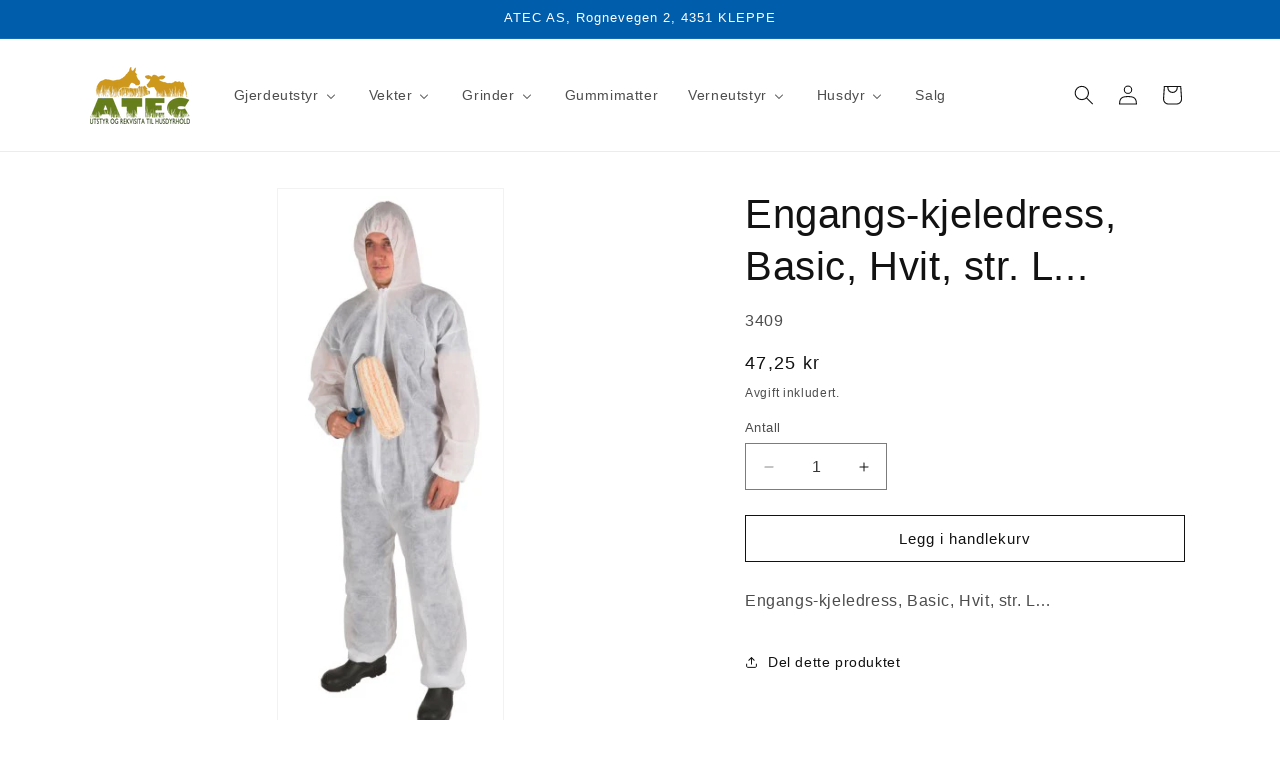

--- FILE ---
content_type: text/html; charset=utf-8
request_url: https://atec.no/products/engangs-kjeledress-basic-hvit-str-l
body_size: 33891
content:
<!doctype html>
<html class="no-js" lang="nb">
  <head>
    <meta charset="utf-8">
    <meta http-equiv="X-UA-Compatible" content="IE=edge">
    <meta name="viewport" content="width=device-width,initial-scale=1">
    <meta name="theme-color" content="">
    <link rel="canonical" href="https://atec.no/products/engangs-kjeledress-basic-hvit-str-l"><link rel="icon" type="image/png" href="//atec.no/cdn/shop/files/favicon.png?crop=center&height=32&v=1682605114&width=32"><title>
      Engangs-kjeledress, Basic, Hvit, str. L...
 &ndash; ATEC</title>

    
      <meta name="description" content="Engangs-kjeledress, Basic, Hvit, str. L…">
    

    

<meta property="og:site_name" content="ATEC">
<meta property="og:url" content="https://atec.no/products/engangs-kjeledress-basic-hvit-str-l">
<meta property="og:title" content="Engangs-kjeledress, Basic, Hvit, str. L...">
<meta property="og:type" content="product">
<meta property="og:description" content="Engangs-kjeledress, Basic, Hvit, str. L…"><meta property="og:image" content="http://atec.no/cdn/shop/products/86802_8742f1b0-0b35-43db-a327-9345e3134844.jpg?v=1681463063">
  <meta property="og:image:secure_url" content="https://atec.no/cdn/shop/products/86802_8742f1b0-0b35-43db-a327-9345e3134844.jpg?v=1681463063">
  <meta property="og:image:width" content="248">
  <meta property="og:image:height" content="600"><meta property="og:price:amount" content="47,25">
  <meta property="og:price:currency" content="NOK"><meta name="twitter:card" content="summary_large_image">
<meta name="twitter:title" content="Engangs-kjeledress, Basic, Hvit, str. L...">
<meta name="twitter:description" content="Engangs-kjeledress, Basic, Hvit, str. L…">


    <script src="//atec.no/cdn/shop/t/4/assets/constants.js?v=58251544750838685771697722274" defer="defer"></script>
    <script src="//atec.no/cdn/shop/t/4/assets/pubsub.js?v=158357773527763999511697722274" defer="defer"></script>
    <script src="//atec.no/cdn/shop/t/4/assets/global.js?v=54939145903281508041697722274" defer="defer"></script><script src="//atec.no/cdn/shop/t/4/assets/animations.js?v=88693664871331136111697722274" defer="defer"></script><script>window.performance && window.performance.mark && window.performance.mark('shopify.content_for_header.start');</script><meta id="shopify-digital-wallet" name="shopify-digital-wallet" content="/74156704026/digital_wallets/dialog">
<link rel="alternate" type="application/json+oembed" href="https://atec.no/products/engangs-kjeledress-basic-hvit-str-l.oembed">
<script async="async" src="/checkouts/internal/preloads.js?locale=nb-NO"></script>
<script id="shopify-features" type="application/json">{"accessToken":"87441df622bb25bf9c61966a50de2acb","betas":["rich-media-storefront-analytics"],"domain":"atec.no","predictiveSearch":true,"shopId":74156704026,"locale":"nb"}</script>
<script>var Shopify = Shopify || {};
Shopify.shop = "atec-no.myshopify.com";
Shopify.locale = "nb";
Shopify.currency = {"active":"NOK","rate":"1.0"};
Shopify.country = "NO";
Shopify.theme = {"name":"Kopi av Oppdatert kopi av Kopi av Dawn","id":161965506842,"schema_name":"Dawn","schema_version":"11.0.0","theme_store_id":887,"role":"main"};
Shopify.theme.handle = "null";
Shopify.theme.style = {"id":null,"handle":null};
Shopify.cdnHost = "atec.no/cdn";
Shopify.routes = Shopify.routes || {};
Shopify.routes.root = "/";</script>
<script type="module">!function(o){(o.Shopify=o.Shopify||{}).modules=!0}(window);</script>
<script>!function(o){function n(){var o=[];function n(){o.push(Array.prototype.slice.apply(arguments))}return n.q=o,n}var t=o.Shopify=o.Shopify||{};t.loadFeatures=n(),t.autoloadFeatures=n()}(window);</script>
<script id="shop-js-analytics" type="application/json">{"pageType":"product"}</script>
<script defer="defer" async type="module" src="//atec.no/cdn/shopifycloud/shop-js/modules/v2/client.init-shop-cart-sync_C0-AsKL0.nb.esm.js"></script>
<script defer="defer" async type="module" src="//atec.no/cdn/shopifycloud/shop-js/modules/v2/chunk.common_Cg_luW-g.esm.js"></script>
<script type="module">
  await import("//atec.no/cdn/shopifycloud/shop-js/modules/v2/client.init-shop-cart-sync_C0-AsKL0.nb.esm.js");
await import("//atec.no/cdn/shopifycloud/shop-js/modules/v2/chunk.common_Cg_luW-g.esm.js");

  window.Shopify.SignInWithShop?.initShopCartSync?.({"fedCMEnabled":true,"windoidEnabled":true});

</script>
<script>(function() {
  var isLoaded = false;
  function asyncLoad() {
    if (isLoaded) return;
    isLoaded = true;
    var urls = ["https:\/\/chimpstatic.com\/mcjs-connected\/js\/users\/52f128ee61af8509686f02284\/9f9bbf82e1466c55b415b4f6e.js?shop=atec-no.myshopify.com","\/\/cdn.shopify.com\/proxy\/be70991d8b2fb69cfd94b469ea023e75d5887345c73375ba34c3a1ab8184d54d\/b2b-solution.bsscommerce.com\/js\/bss-b2b-cp.js?shop=atec-no.myshopify.com\u0026sp-cache-control=cHVibGljLCBtYXgtYWdlPTkwMA"];
    for (var i = 0; i < urls.length; i++) {
      var s = document.createElement('script');
      s.type = 'text/javascript';
      s.async = true;
      s.src = urls[i];
      var x = document.getElementsByTagName('script')[0];
      x.parentNode.insertBefore(s, x);
    }
  };
  if(window.attachEvent) {
    window.attachEvent('onload', asyncLoad);
  } else {
    window.addEventListener('load', asyncLoad, false);
  }
})();</script>
<script id="__st">var __st={"a":74156704026,"offset":3600,"reqid":"5ba179b3-9a4a-484f-bb8e-07f02718eba6-1769018638","pageurl":"atec.no\/products\/engangs-kjeledress-basic-hvit-str-l","u":"5579f5ad63c3","p":"product","rtyp":"product","rid":8214991864090};</script>
<script>window.ShopifyPaypalV4VisibilityTracking = true;</script>
<script id="captcha-bootstrap">!function(){'use strict';const t='contact',e='account',n='new_comment',o=[[t,t],['blogs',n],['comments',n],[t,'customer']],c=[[e,'customer_login'],[e,'guest_login'],[e,'recover_customer_password'],[e,'create_customer']],r=t=>t.map((([t,e])=>`form[action*='/${t}']:not([data-nocaptcha='true']) input[name='form_type'][value='${e}']`)).join(','),a=t=>()=>t?[...document.querySelectorAll(t)].map((t=>t.form)):[];function s(){const t=[...o],e=r(t);return a(e)}const i='password',u='form_key',d=['recaptcha-v3-token','g-recaptcha-response','h-captcha-response',i],f=()=>{try{return window.sessionStorage}catch{return}},m='__shopify_v',_=t=>t.elements[u];function p(t,e,n=!1){try{const o=window.sessionStorage,c=JSON.parse(o.getItem(e)),{data:r}=function(t){const{data:e,action:n}=t;return t[m]||n?{data:e,action:n}:{data:t,action:n}}(c);for(const[e,n]of Object.entries(r))t.elements[e]&&(t.elements[e].value=n);n&&o.removeItem(e)}catch(o){console.error('form repopulation failed',{error:o})}}const l='form_type',E='cptcha';function T(t){t.dataset[E]=!0}const w=window,h=w.document,L='Shopify',v='ce_forms',y='captcha';let A=!1;((t,e)=>{const n=(g='f06e6c50-85a8-45c8-87d0-21a2b65856fe',I='https://cdn.shopify.com/shopifycloud/storefront-forms-hcaptcha/ce_storefront_forms_captcha_hcaptcha.v1.5.2.iife.js',D={infoText:'Beskyttet av hCaptcha',privacyText:'Personvern',termsText:'Vilkår'},(t,e,n)=>{const o=w[L][v],c=o.bindForm;if(c)return c(t,g,e,D).then(n);var r;o.q.push([[t,g,e,D],n]),r=I,A||(h.body.append(Object.assign(h.createElement('script'),{id:'captcha-provider',async:!0,src:r})),A=!0)});var g,I,D;w[L]=w[L]||{},w[L][v]=w[L][v]||{},w[L][v].q=[],w[L][y]=w[L][y]||{},w[L][y].protect=function(t,e){n(t,void 0,e),T(t)},Object.freeze(w[L][y]),function(t,e,n,w,h,L){const[v,y,A,g]=function(t,e,n){const i=e?o:[],u=t?c:[],d=[...i,...u],f=r(d),m=r(i),_=r(d.filter((([t,e])=>n.includes(e))));return[a(f),a(m),a(_),s()]}(w,h,L),I=t=>{const e=t.target;return e instanceof HTMLFormElement?e:e&&e.form},D=t=>v().includes(t);t.addEventListener('submit',(t=>{const e=I(t);if(!e)return;const n=D(e)&&!e.dataset.hcaptchaBound&&!e.dataset.recaptchaBound,o=_(e),c=g().includes(e)&&(!o||!o.value);(n||c)&&t.preventDefault(),c&&!n&&(function(t){try{if(!f())return;!function(t){const e=f();if(!e)return;const n=_(t);if(!n)return;const o=n.value;o&&e.removeItem(o)}(t);const e=Array.from(Array(32),(()=>Math.random().toString(36)[2])).join('');!function(t,e){_(t)||t.append(Object.assign(document.createElement('input'),{type:'hidden',name:u})),t.elements[u].value=e}(t,e),function(t,e){const n=f();if(!n)return;const o=[...t.querySelectorAll(`input[type='${i}']`)].map((({name:t})=>t)),c=[...d,...o],r={};for(const[a,s]of new FormData(t).entries())c.includes(a)||(r[a]=s);n.setItem(e,JSON.stringify({[m]:1,action:t.action,data:r}))}(t,e)}catch(e){console.error('failed to persist form',e)}}(e),e.submit())}));const S=(t,e)=>{t&&!t.dataset[E]&&(n(t,e.some((e=>e===t))),T(t))};for(const o of['focusin','change'])t.addEventListener(o,(t=>{const e=I(t);D(e)&&S(e,y())}));const B=e.get('form_key'),M=e.get(l),P=B&&M;t.addEventListener('DOMContentLoaded',(()=>{const t=y();if(P)for(const e of t)e.elements[l].value===M&&p(e,B);[...new Set([...A(),...v().filter((t=>'true'===t.dataset.shopifyCaptcha))])].forEach((e=>S(e,t)))}))}(h,new URLSearchParams(w.location.search),n,t,e,['guest_login'])})(!0,!0)}();</script>
<script integrity="sha256-4kQ18oKyAcykRKYeNunJcIwy7WH5gtpwJnB7kiuLZ1E=" data-source-attribution="shopify.loadfeatures" defer="defer" src="//atec.no/cdn/shopifycloud/storefront/assets/storefront/load_feature-a0a9edcb.js" crossorigin="anonymous"></script>
<script data-source-attribution="shopify.dynamic_checkout.dynamic.init">var Shopify=Shopify||{};Shopify.PaymentButton=Shopify.PaymentButton||{isStorefrontPortableWallets:!0,init:function(){window.Shopify.PaymentButton.init=function(){};var t=document.createElement("script");t.src="https://atec.no/cdn/shopifycloud/portable-wallets/latest/portable-wallets.nb.js",t.type="module",document.head.appendChild(t)}};
</script>
<script data-source-attribution="shopify.dynamic_checkout.buyer_consent">
  function portableWalletsHideBuyerConsent(e){var t=document.getElementById("shopify-buyer-consent"),n=document.getElementById("shopify-subscription-policy-button");t&&n&&(t.classList.add("hidden"),t.setAttribute("aria-hidden","true"),n.removeEventListener("click",e))}function portableWalletsShowBuyerConsent(e){var t=document.getElementById("shopify-buyer-consent"),n=document.getElementById("shopify-subscription-policy-button");t&&n&&(t.classList.remove("hidden"),t.removeAttribute("aria-hidden"),n.addEventListener("click",e))}window.Shopify?.PaymentButton&&(window.Shopify.PaymentButton.hideBuyerConsent=portableWalletsHideBuyerConsent,window.Shopify.PaymentButton.showBuyerConsent=portableWalletsShowBuyerConsent);
</script>
<script>
  function portableWalletsCleanup(e){e&&e.src&&console.error("Failed to load portable wallets script "+e.src);var t=document.querySelectorAll("shopify-accelerated-checkout .shopify-payment-button__skeleton, shopify-accelerated-checkout-cart .wallet-cart-button__skeleton"),e=document.getElementById("shopify-buyer-consent");for(let e=0;e<t.length;e++)t[e].remove();e&&e.remove()}function portableWalletsNotLoadedAsModule(e){e instanceof ErrorEvent&&"string"==typeof e.message&&e.message.includes("import.meta")&&"string"==typeof e.filename&&e.filename.includes("portable-wallets")&&(window.removeEventListener("error",portableWalletsNotLoadedAsModule),window.Shopify.PaymentButton.failedToLoad=e,"loading"===document.readyState?document.addEventListener("DOMContentLoaded",window.Shopify.PaymentButton.init):window.Shopify.PaymentButton.init())}window.addEventListener("error",portableWalletsNotLoadedAsModule);
</script>

<script type="module" src="https://atec.no/cdn/shopifycloud/portable-wallets/latest/portable-wallets.nb.js" onError="portableWalletsCleanup(this)" crossorigin="anonymous"></script>
<script nomodule>
  document.addEventListener("DOMContentLoaded", portableWalletsCleanup);
</script>

<link id="shopify-accelerated-checkout-styles" rel="stylesheet" media="screen" href="https://atec.no/cdn/shopifycloud/portable-wallets/latest/accelerated-checkout-backwards-compat.css" crossorigin="anonymous">
<style id="shopify-accelerated-checkout-cart">
        #shopify-buyer-consent {
  margin-top: 1em;
  display: inline-block;
  width: 100%;
}

#shopify-buyer-consent.hidden {
  display: none;
}

#shopify-subscription-policy-button {
  background: none;
  border: none;
  padding: 0;
  text-decoration: underline;
  font-size: inherit;
  cursor: pointer;
}

#shopify-subscription-policy-button::before {
  box-shadow: none;
}

      </style>
<script id="sections-script" data-sections="header" defer="defer" src="//atec.no/cdn/shop/t/4/compiled_assets/scripts.js?v=495"></script>
<script>window.performance && window.performance.mark && window.performance.mark('shopify.content_for_header.end');</script>


    <style data-shopify>
      
      
      
      
      

      
        :root,
        .color-background-1 {
          --color-background: 255,255,255;
        
          --gradient-background: #fff;
        
        --color-foreground: 18,18,18;
        --color-shadow: 18,18,18;
        --color-button: 0,93,171;
        --color-button-text: 255,255,255;
        --color-secondary-button: 255,255,255;
        --color-secondary-button-text: 18,18,18;
        --color-link: 18,18,18;
        --color-badge-foreground: 18,18,18;
        --color-badge-background: 255,255,255;
        --color-badge-border: 18,18,18;
        --payment-terms-background-color: rgb(255 255 255);
      }
      
        
        .color-background-2 {
          --color-background: 0,93,171;
        
          --gradient-background: #005dab;
        
        --color-foreground: 18,18,18;
        --color-shadow: 18,18,18;
        --color-button: 18,18,18;
        --color-button-text: 0,93,171;
        --color-secondary-button: 0,93,171;
        --color-secondary-button-text: 18,18,18;
        --color-link: 18,18,18;
        --color-badge-foreground: 18,18,18;
        --color-badge-background: 0,93,171;
        --color-badge-border: 18,18,18;
        --payment-terms-background-color: rgb(0 93 171);
      }
      
        
        .color-inverse {
          --color-background: 18,18,18;
        
          --gradient-background: #121212;
        
        --color-foreground: 255,255,255;
        --color-shadow: 18,18,18;
        --color-button: 255,255,255;
        --color-button-text: 18,18,18;
        --color-secondary-button: 18,18,18;
        --color-secondary-button-text: 255,255,255;
        --color-link: 255,255,255;
        --color-badge-foreground: 255,255,255;
        --color-badge-background: 18,18,18;
        --color-badge-border: 255,255,255;
        --payment-terms-background-color: rgb(18 18 18);
      }
      
        
        .color-accent-1 {
          --color-background: 0,93,171;
        
          --gradient-background: #005dab;
        
        --color-foreground: 255,255,255;
        --color-shadow: 18,18,18;
        --color-button: 255,255,255;
        --color-button-text: 0,93,171;
        --color-secondary-button: 0,93,171;
        --color-secondary-button-text: 255,255,255;
        --color-link: 255,255,255;
        --color-badge-foreground: 255,255,255;
        --color-badge-background: 0,93,171;
        --color-badge-border: 255,255,255;
        --payment-terms-background-color: rgb(0 93 171);
      }
      
        
        .color-accent-2 {
          --color-background: 0,93,171;
        
          --gradient-background: #005dab;
        
        --color-foreground: 255,255,255;
        --color-shadow: 18,18,18;
        --color-button: 255,255,255;
        --color-button-text: 0,93,171;
        --color-secondary-button: 0,93,171;
        --color-secondary-button-text: 255,255,255;
        --color-link: 255,255,255;
        --color-badge-foreground: 255,255,255;
        --color-badge-background: 0,93,171;
        --color-badge-border: 255,255,255;
        --payment-terms-background-color: rgb(0 93 171);
      }
      

      body, .color-background-1, .color-background-2, .color-inverse, .color-accent-1, .color-accent-2 {
        color: rgba(var(--color-foreground), 0.75);
        background-color: rgb(var(--color-background));
      }

      :root {
        --font-body-family: "system_ui", -apple-system, 'Segoe UI', Roboto, 'Helvetica Neue', 'Noto Sans', 'Liberation Sans', Arial, sans-serif, 'Apple Color Emoji', 'Segoe UI Emoji', 'Segoe UI Symbol', 'Noto Color Emoji';
        --font-body-style: normal;
        --font-body-weight: 400;
        --font-body-weight-bold: 700;

        --font-heading-family: "system_ui", -apple-system, 'Segoe UI', Roboto, 'Helvetica Neue', 'Noto Sans', 'Liberation Sans', Arial, sans-serif, 'Apple Color Emoji', 'Segoe UI Emoji', 'Segoe UI Symbol', 'Noto Color Emoji';
        --font-heading-style: normal;
        --font-heading-weight: 400;

        --font-body-scale: 1.0;
        --font-heading-scale: 1.0;

        --media-padding: px;
        --media-border-opacity: 0.05;
        --media-border-width: 1px;
        --media-radius: 0px;
        --media-shadow-opacity: 0.0;
        --media-shadow-horizontal-offset: 0px;
        --media-shadow-vertical-offset: 0px;
        --media-shadow-blur-radius: 0px;
        --media-shadow-visible: 0;

        --page-width: 120rem;
        --page-width-margin: 0rem;

        --product-card-image-padding: 0.0rem;
        --product-card-corner-radius: 0.0rem;
        --product-card-text-alignment: left;
        --product-card-border-width: 0.0rem;
        --product-card-border-opacity: 0.0;
        --product-card-shadow-opacity: 0.1;
        --product-card-shadow-visible: 1;
        --product-card-shadow-horizontal-offset: 0.0rem;
        --product-card-shadow-vertical-offset: 0.0rem;
        --product-card-shadow-blur-radius: 0.0rem;

        --collection-card-image-padding: 0.0rem;
        --collection-card-corner-radius: 0.0rem;
        --collection-card-text-alignment: left;
        --collection-card-border-width: 0.0rem;
        --collection-card-border-opacity: 0.0;
        --collection-card-shadow-opacity: 0.1;
        --collection-card-shadow-visible: 1;
        --collection-card-shadow-horizontal-offset: 0.0rem;
        --collection-card-shadow-vertical-offset: 0.0rem;
        --collection-card-shadow-blur-radius: 0.0rem;

        --blog-card-image-padding: 0.0rem;
        --blog-card-corner-radius: 0.0rem;
        --blog-card-text-alignment: left;
        --blog-card-border-width: 0.0rem;
        --blog-card-border-opacity: 0.0;
        --blog-card-shadow-opacity: 0.1;
        --blog-card-shadow-visible: 1;
        --blog-card-shadow-horizontal-offset: 0.0rem;
        --blog-card-shadow-vertical-offset: 0.0rem;
        --blog-card-shadow-blur-radius: 0.0rem;

        --badge-corner-radius: 4.0rem;

        --popup-border-width: 1px;
        --popup-border-opacity: 0.1;
        --popup-corner-radius: 0px;
        --popup-shadow-opacity: 0.0;
        --popup-shadow-horizontal-offset: 0px;
        --popup-shadow-vertical-offset: 0px;
        --popup-shadow-blur-radius: 0px;

        --drawer-border-width: 1px;
        --drawer-border-opacity: 0.1;
        --drawer-shadow-opacity: 0.0;
        --drawer-shadow-horizontal-offset: 0px;
        --drawer-shadow-vertical-offset: 0px;
        --drawer-shadow-blur-radius: 0px;

        --spacing-sections-desktop: 0px;
        --spacing-sections-mobile: 0px;

        --grid-desktop-vertical-spacing: 8px;
        --grid-desktop-horizontal-spacing: 8px;
        --grid-mobile-vertical-spacing: 4px;
        --grid-mobile-horizontal-spacing: 4px;

        --text-boxes-border-opacity: 0.0;
        --text-boxes-border-width: 0px;
        --text-boxes-radius: 0px;
        --text-boxes-shadow-opacity: 0.0;
        --text-boxes-shadow-visible: 0;
        --text-boxes-shadow-horizontal-offset: 0px;
        --text-boxes-shadow-vertical-offset: 0px;
        --text-boxes-shadow-blur-radius: 0px;

        --buttons-radius: 0px;
        --buttons-radius-outset: 0px;
        --buttons-border-width: 1px;
        --buttons-border-opacity: 1.0;
        --buttons-shadow-opacity: 0.0;
        --buttons-shadow-visible: 0;
        --buttons-shadow-horizontal-offset: 0px;
        --buttons-shadow-vertical-offset: 0px;
        --buttons-shadow-blur-radius: 0px;
        --buttons-border-offset: 0px;

        --inputs-radius: 0px;
        --inputs-border-width: 1px;
        --inputs-border-opacity: 0.55;
        --inputs-shadow-opacity: 0.0;
        --inputs-shadow-horizontal-offset: 0px;
        --inputs-margin-offset: 0px;
        --inputs-shadow-vertical-offset: 0px;
        --inputs-shadow-blur-radius: 0px;
        --inputs-radius-outset: 0px;

        --variant-pills-radius: 40px;
        --variant-pills-border-width: 1px;
        --variant-pills-border-opacity: 0.55;
        --variant-pills-shadow-opacity: 0.0;
        --variant-pills-shadow-horizontal-offset: 0px;
        --variant-pills-shadow-vertical-offset: 0px;
        --variant-pills-shadow-blur-radius: 0px;
      }

      *,
      *::before,
      *::after {
        box-sizing: inherit;
      }

      html {
        box-sizing: border-box;
        font-size: calc(var(--font-body-scale) * 62.5%);
        height: 100%;
      }

      body {
        display: grid;
        grid-template-rows: auto auto 1fr auto;
        grid-template-columns: 100%;
        min-height: 100%;
        margin: 0;
        font-size: 1.5rem;
        letter-spacing: 0.06rem;
        line-height: calc(1 + 0.8 / var(--font-body-scale));
        font-family: var(--font-body-family);
        font-style: var(--font-body-style);
        font-weight: var(--font-body-weight);
      }

      @media screen and (min-width: 750px) {
        body {
          font-size: 1.6rem;
        }
      }
    </style>

    <link href="//atec.no/cdn/shop/t/4/assets/base.css?v=34119283804836132941697795953" rel="stylesheet" type="text/css" media="all" />
<link
        rel="stylesheet"
        href="//atec.no/cdn/shop/t/4/assets/component-predictive-search.css?v=118923337488134913561697722274"
        media="print"
        onload="this.media='all'"
      ><script>
      document.documentElement.className = document.documentElement.className.replace('no-js', 'js');
      if (Shopify.designMode) {
        document.documentElement.classList.add('shopify-design-mode');
      }
    </script>
  <!-- BEGIN app block: shopify://apps/bss-b2b-solution/blocks/config-header/451233f2-9631-4c49-8b6f-057e4ebcde7f -->

<script id="bss-b2b-config-data">
  	if (typeof BSS_B2B == 'undefined') {
  		var BSS_B2B = {};
	}

	
        BSS_B2B.storeId = 10312;
        BSS_B2B.currentPlan = "false";
        BSS_B2B.planCode = "advanced";
        BSS_B2B.shopModules = JSON.parse('[{"code":"qb","status":0},{"code":"cp","status":1},{"code":"act","status":1},{"code":"form","status":1},{"code":"tax_exempt","status":0},{"code":"amo","status":1},{"code":"mc","status":0},{"code":"public_api","status":0},{"code":"dc","status":1},{"code":"cart_note","status":1},{"code":"mo","status":0},{"code":"tax_display","status":1},{"code":"sr","status":1},{"code":"bogo","status":0},{"code":"qi","status":0},{"code":"ef","status":0},{"code":"pl","status":0}]');
        BSS_B2B.subscriptionModules = JSON.parse('[]');
        var bssB2bApiServer = "https://b2b-solution-api.bsscommerce.com";
        var bssB2bCmsUrl = "https://b2b-solution.bsscommerce.com";
        var bssGeoServiceUrl = "https://geo-ip-service.bsscommerce.com";
        var bssB2bCheckoutUrl = "https://b2b-solution-checkout.bsscommerce.com";
    

	
		BSS_B2B.integrationApp = null;
	

	

	
		
		
		BSS_B2B.configData = [].concat([{"i":641210,"n":"B2B kampanje","at":4,"ct":"B2B","mct":0,"pct":2,"pc":"444452405530","dt":2,"dv":"20.00","ef":0,"eed":0,"t":"6WzMfGCy2wl5pBQQiYFcu+mpA8aYmlUFEXCY1Ne3j68="},{"i":2147484828,"n":"Forhandler 25%","p":4,"at":4,"ct":"25","mct":0,"pct":0,"dt":2,"dv":"25.00","ef":0,"eed":0,"t":"TQQK+aY7nkFRxRZIRgWacRQf/KNlAOMmgexxjj4Sb1U="}],[],[],[],[],[],[],[],[],[],);
		BSS_B2B.cpSettings = {"cpType":0,"default_price_color":"#000000","price_applied_cp_color":"#000000"};
		BSS_B2B.customPricingSettings = null;
	
	
	
	
		
		
		BSS_B2B.amoRules = [{"id":6125,"shop_id":10312,"type":3,"priority":0,"minimum_quantity":"0.00","maximum_quantity":"0.00","apply_to":1,"customer_ids":"","customer_tags":"","product_condition_type":2,"product_ids":"","product_collections":"442733953306","product_variants":"","product_tags":"","quantityItemApplyRule":0,"amountItemApplyRule":0,"titleProductApplyRule":[],"exc_customer_tags":"","exclude_from":0,"exc_customers":""}];
		
			BSS_B2B.amoTranslations = {"at_least_text":" ","up_to_text":"Gummimatter kan kun bestilles av forhandlere og bedriftskunder. Vennligst kontakt oss for mer informasjon.","product_text":" ","warning_text":"Kun for forhandlere og bedriftskunder.","warning_minimum_order_text":" ","warning_maximum_order_text":" ","min_amount_product":" ","min_quantity_product":" ","max_amount_product":" ","max_quantity_product":"NB: Gummimatter kan kun bestilles av forhandlere og bedriftskunder. Vennligst kontakt oss for mer informasjon."};
		
		BSS_B2B.amoSettings = {"headerBackgroundColor":"#ff9800","contentBackgroundColor":"#ffffff","headerTextColor":"#ffffff","contentTextColor":"#000000","amoType":0,"display_notify_message":1,"popup_position":1,"show_products":0};
	
	
	
	
	
	
		
		BSS_B2B.srRules = [{"id":793,"name":"Standard frakt","apply_to":0,"customer_ids":"","customer_tags":"","product_condition_type":0,"product_ids":"","product_collections":"","product_tags":"","qty_table":[],"amount_table":[{"id":1257,"rule_id":793,"amount_from":"1","amount_to":null,"discount_type":1,"discount_value":200,"max_weight":"0.00","charge":"0.00","sub_charge":"0.00","createdAt":"2023-05-03T10:29:09.000Z","updatedAt":"2023-05-03T10:29:09.000Z"}],"weight_table":[],"exclude_from":0,"exc_customer_tags":null,"rule_setting":1,"enable_total_sr":0,"enable_total_sr_per_customer":0,"total_sr":null,"total_sr_per_customer":null,"total_remaining_sr":0,"exc_customers":"","exc_specific_products":null,"exc_product_collections":null,"exc_product_tags":null,"exc_product_type":0},{"id":794,"name":"Privatkunde - Gratis frakt","apply_to":2,"customer_ids":"","customer_tags":"","product_condition_type":0,"product_ids":"","product_collections":"","product_tags":"","qty_table":[],"amount_table":[{"id":1258,"rule_id":794,"amount_from":"5000","amount_to":"1000000","discount_type":1,"discount_value":0,"max_weight":"0.00","charge":"0.00","sub_charge":"0.00","createdAt":"2023-05-03T12:20:44.000Z","updatedAt":"2023-05-03T12:20:44.000Z"}],"weight_table":[],"exclude_from":0,"exc_customer_tags":null,"rule_setting":1,"enable_total_sr":0,"enable_total_sr_per_customer":0,"total_sr":null,"total_sr_per_customer":null,"total_remaining_sr":0,"exc_customers":"","exc_specific_products":null,"exc_product_collections":null,"exc_product_tags":null,"exc_product_type":0},{"id":795,"name":"Forhandler - Gratis frakt","apply_to":1,"customer_ids":"","customer_tags":"","product_condition_type":0,"product_ids":"","product_collections":"","product_tags":"","qty_table":[],"amount_table":[{"id":1259,"rule_id":795,"amount_from":"7500","amount_to":"1000000","discount_type":1,"discount_value":0,"max_weight":"0.00","charge":"0.00","sub_charge":"0.00","createdAt":"2023-05-03T12:25:17.000Z","updatedAt":"2023-05-03T12:25:17.000Z"}],"weight_table":[],"exclude_from":0,"exc_customer_tags":null,"rule_setting":1,"enable_total_sr":0,"enable_total_sr_per_customer":0,"total_sr":null,"total_sr_per_customer":null,"total_remaining_sr":0,"exc_customers":"","exc_specific_products":null,"exc_product_collections":null,"exc_product_tags":null,"exc_product_type":0}];
	
	
		

		
			BSS_B2B.taxDisplayTranslations = {"excluded_vat_text":"eks MVA |","included_vat_text":"inkl MVA"};
		

		BSS_B2B.taxDisplayRules = [{"id":767,"shop_id":10312,"name":"eks / ink mva","status":1,"apply_to":0,"customer_tags":"","customer_ids":"","product_condition_type":0,"product_ids":"","product_collections":"","product_tags":"","display_price_type":0,"ratio_type":3,"inc_text_color":"#000000","exc_text_color":"#000000","apply_to_page":3}];
		BSS_B2B.allVatCountries = [{"tax":0,"code":"AU"},{"tax":0,"code":"AT"},{"tax":0,"code":"BE"},{"tax":0,"code":"CA"},{"tax":0,"code":"CZ"},{"tax":0,"code":"DK"},{"tax":0,"code":"FI"},{"tax":0,"code":"FR"},{"tax":0,"code":"DE"},{"tax":0,"code":"HK"},{"tax":0,"code":"IE"},{"tax":0,"code":"IL"},{"tax":0,"code":"IT"},{"tax":0,"code":"JP"},{"tax":0,"code":"MY"},{"tax":0,"code":"NL"},{"tax":0,"code":"NZ"},{"tax":0.25,"code":"NO"},{"tax":0,"code":"PL"},{"tax":0,"code":"PT"},{"tax":0,"code":"SG"},{"tax":0,"code":"KR"},{"tax":0,"code":"ES"},{"tax":0,"code":"SE"},{"tax":0,"code":"CH"},{"tax":0,"code":"AE"},{"tax":0,"code":"GB"},{"tax":0,"code":"US"}];
		BSS_B2B.taxOverrides = [];
	
	
	
		

		
			BSS_B2B.dcTranslations = {"form_header_text":"Rabattkode","message_success_discount_code":"Rabattkode er lagt inn","message_error_discount_code":"Denne rabattkoden gjelder kun for Eiksenteret","button_apply":"Legg til","message_discount_code_null":"Rabattkoden er ugyldig","text_warning_amount_discount_code":"To use discount {{discount_code}}, total purchase amount of these item(s) must be above","text_warning_quantity_discount_code":"To use discount {{discount_code}}, total purchase quantity of these item(s) must be above","warning_products_discount_code":"Products"};
		
      	BSS_B2B.dcRules = [{"id":1348,"shop_id":10312,"type":1,"apply_to":2,"customer_tags":"","customer_ids":"","product_condition_type":2,"product_ids":"","product_collections":"444452405530","product_tags":"","start_date":"2023-05-04","start_time":"16:33:00","end_date":"2023-05-04","end_time":"16:33:00","minimum_purchase_type":0,"minimum_purchase_value":null,"share_link":"","share_link_status":0},{"id":2365,"shop_id":10312,"type":1,"apply_to":4,"customer_tags":"eiksenteret","customer_ids":"","product_condition_type":2,"product_ids":"","product_collections":"462624227610,462624260378","product_tags":"","start_date":"2023-10-25","start_time":"11:30:00","end_date":"2023-10-25","end_time":"11:30:00","minimum_purchase_type":0,"minimum_purchase_value":null,"share_link":"","share_link_status":0}];
		BSS_B2B.dcStyle = null;
	
	
		BSS_B2B.rfGeneralSettings = {"form_success_notification":"Created wholesaler successfully","sent_email_success_notification":"We have sent an email to {email}, please click on the included link to verify your email address","form_edit_success_notification":"Edited wholesaler successfully","form_fail_notification":"Created wholesaler failed","form_edit_fail_notification":"Edited wholesaler failed","vat_valid":"VALID VAT NUMBER","vat_not_valid":"EU VAT is not valid. Please re-enter","customer_exist":"Customer email already exists","required_field":"This field is required","password_too_short":"Password is too short (minimum is 5 characters)","email_format":"Must be email format","email_contain_invalid_domain":"Email contains an invalid domain name","error_created_account_on_shopify":"Error when creating account on Shopify","loadingForm":"Loading...","create":"Create","phone_is_invalid":"Phone is invalid","complete_reCapcha_task":"Please complete reCAPTCHA task","abn_valid":"This ABN is registered to","abn_not_valid":"ABN is not valid. Please re-enter","gst_valid":"VALID India GST NUMBER","gst_not_valid":"India GST number is not valid. Please re-enter","uk_valid":"VALID UK VAT NUMBER","uk_not_valid":"UK VAT number is not valid. Please re-enter","us_ein_valid":"VALID US EIN NUMBER","us_ein_not_valid":"US EIN number is not valid. Please re-enter","text_color_success":"#008000","text_color_failed":"#ff0000","registration_forms":"None","email_is_invalid":"Email is invalid","complete_privacy_policy":"Please accept the privacy policy","registerPage_url":"/account/register"};
	
	
</script>






<script id="bss-b2b-customize">
	console.log("B2B hooks")
window.bssB2BHooks = window.bssB2BHooks || {
    actions: {},
    filters: {},
};

window.BSS_B2B = window.BSS_B2B || {};

window.BSS_B2B.addAction = (tag, callback) => {
    window.bssB2BHooks.actions[tag] = callback;
}
window.BSS_B2B.addFilter = (tag,  value) => {
    window.bssB2BHooks.filters[tag] = value;
}

;
</script>

<style type="text/css">
                .shopify-payment-button__button, .shopify-payment-button__more-options{
                    display: none !important;
                }
                .bss-b2b-btn-buyitnow { display: block !important; }
                meta[itemprop="price"] { display: none !important; }
                </style><style></style><style>
    [bss-b2b-cart-item-key],
    [bss-b2b-product-id],
    [bss-b2b-variant-id],
    [bss-b2b-cart-item-key],
    [bss-b2b-cart-total-price],
    [bss-b2b-cart-total-discount],
    [data-cart-item-regular-price],
    [bss-b2b-ajax-cart-subtotal],
    [data-cart-subtotal] {
        visibility: hidden;
    }
</style><style></style><style id="bss-b2b-ol-stylesheet" type="text/css">form[action*="/cart"] [name="checkout"],#dropdown-cart button.btn.btn-checkout.show,a.button.checkout-button[href="/checkout"],form[action*="/checkout"] .add_to_cart,form[action*="/cart"]#cart_form #checkout,form[action*="/cart"] button.Cart__Checkout,form[action*="/cart"] button.cart__checkout,a.btn.disabled.ttmodalbtn[href="/checkout"],form[action*="/cart"] [name="checkout"][type="submit"],input[value="Purchase Late"],button[value="Purchase Late"],button.Cart__Checkout.Button.Button--primary.Button--full,.baskettop button.mini-cart-checkout,.tt-dropdown-menu .btn.itemCheckout,.bss-btn-checkout-mini-cart,button[name="checkout"].btn,form[action*="/checkout"] [name="checkout"],.cart__footer .cart__checkout-button.button,#cartform #checkout,#slidedown-cart button[onclick="window.location='/checkout'"],#dropdown-cart button.btn.btn-checkout,.popup-cart__buttons a[href="/checkout"],.shopping-cart-footer a[href="/checkout"],button.check-out.btn ,button.btn-order.btn ,.sp-proceed-to-checkout a[href="/checkout/"],.cart-checkout .actions a[href="/checkout"],.btn.btn-checkout,.bss-b2b-customer-portal-nt-checkout-btn,input[type="submit"][name="checkout"],.cart-drawer__footer a[href="/checkout"],button[type="submit"][name="checkout"],.cart-footer a.button[role="button"][href="/checkout"],.button.rel.y.no-ajax.body2.medium.body2,.buttons.form_jas_agree .button.checkout.wc-forward,.ajax-cart__button.button--add-to-cart.button,.atc-banner--container .atc-button--checkout,form[action*="/checkout"] a.primary-btn.checkout,form[action*="/checkout"] .mm-action_buttons input[value="Checkout"],.proceed-to-checkout,.mini-cart .mini-cart-btns .cart-btns a[href="/checkout"],.cart__options .cart__options__row.cart__options__row--buttons button.button.js-checkout-button[type="submit"],.cart--checkout-button,a[href="/checkout"],.pdp-buy-now[data-checkout="checkout"],#cart-overlay > div.cart-overlay-content > div > div.cart-product-wrapper > div.cart-buttons > a.checkout_btn,.cart-wrapper .cart-checkout .actions .btn-button,button[type="submit"].btn.btn--full.cart__checkout,.product-actions > .pro-detail-button > .btn-cart,.popup_cart .cart-popup-action .btn.btn-danger,#cart-checkout, #cart-sidebar-checkout,button[form="cart"].fs-checkout-btn-custom.fs-checkout-btn { pointer-events:none; }</style>



<script id="bss-b2b-store-data" type="application/json">
{
  "shop": {
    "domain": "atec.no",
    "permanent_domain": "atec-no.myshopify.com",
    "url": "https://atec.no",
    "secure_url": "https://atec.no",
    "money_format": "{{amount_with_comma_separator}} kr",
    "currency": "NOK",
    "cart_current_currency": "NOK",
    "multi_currencies": [
        
            "NOK"
        
    ]
  },
  "customer": {
    "id": null,
    "tags": null,
    "tax_exempt": null,
    "first_name": null,
    "last_name": null,
    "phone": null,
    "email": "",
	"country_code": "",
	"addresses": [
		
	]
  },
  "cart": {"note":null,"attributes":{},"original_total_price":0,"total_price":0,"total_discount":0,"total_weight":0.0,"item_count":0,"items":[],"requires_shipping":false,"currency":"NOK","items_subtotal_price":0,"cart_level_discount_applications":[],"checkout_charge_amount":0},
  "line_item_products": [],
  "template": "product",
  "product": "[base64]\/[base64]",
  "product_collections": [
    
      441948832026,
    
      443648180506
    
  ],
  "collection": null,
  "collections": [
    
      441948832026,
    
      443648180506
    
  ],
  "taxes_included": true
}
</script>




	<script src="https://cdn.shopify.com/extensions/019bb6bb-4c5e-774d-aaca-be628307789f/version_8b3113e8-2026-01-13_16h41m/assets/bss-b2b-state.js" defer="defer"></script>



	<script src="https://cdn.shopify.com/extensions/019bb6bb-4c5e-774d-aaca-be628307789f/version_8b3113e8-2026-01-13_16h41m/assets/bss-b2b-phone.js" defer="defer"></script>
	<script src="https://cdn.shopify.com/extensions/019bb6bb-4c5e-774d-aaca-be628307789f/version_8b3113e8-2026-01-13_16h41m/assets/bss-b2b-rf-js.js" defer="defer"></script>




<script src="https://cdn.shopify.com/extensions/019bb6bb-4c5e-774d-aaca-be628307789f/version_8b3113e8-2026-01-13_16h41m/assets/bss-b2b-decode.js" async></script>
<script src="https://cdn.shopify.com/extensions/019bb6bb-4c5e-774d-aaca-be628307789f/version_8b3113e8-2026-01-13_16h41m/assets/bss-b2b-integrate.js" defer="defer"></script>


	<script src="https://cdn.shopify.com/extensions/019bb6bb-4c5e-774d-aaca-be628307789f/version_8b3113e8-2026-01-13_16h41m/assets/bss-b2b-jquery-341.js" defer="defer"></script>
	<script src="https://cdn.shopify.com/extensions/019bb6bb-4c5e-774d-aaca-be628307789f/version_8b3113e8-2026-01-13_16h41m/assets/bss-b2b-js.js" defer="defer"></script>



<!-- END app block --><!-- BEGIN app block: shopify://apps/buddha-mega-menu-navigation/blocks/megamenu/dbb4ce56-bf86-4830-9b3d-16efbef51c6f -->
<script>
        var productImageAndPrice = [],
            collectionImages = [],
            articleImages = [],
            mmLivIcons = false,
            mmFlipClock = false,
            mmFixesUseJquery = false,
            mmNumMMI = 7,
            mmSchemaTranslation = {},
            mmMenuStrings =  [] ,
            mmShopLocale = "nb",
            mmShopLocaleCollectionsRoute = "/collections",
            mmSchemaDesignJSON = [{"action":"menu-select","value":"mm-automatic"},{"action":"design","setting":"font_family","value":"Default"},{"action":"design","setting":"font_size","value":"13px"},{"action":"design","setting":"text_color","value":"#222222"},{"action":"design","setting":"link_hover_color","value":"#0da19a"},{"action":"design","setting":"link_color","value":"#4e4e4e"},{"action":"design","setting":"background_hover_color","value":"#f9f9f9"},{"action":"design","setting":"background_color","value":"#ffffff"},{"action":"design","setting":"price_color","value":"#0da19a"},{"action":"design","setting":"contact_right_btn_text_color","value":"#ffffff"},{"action":"design","setting":"contact_right_btn_bg_color","value":"#3A3A3A"},{"action":"design","setting":"contact_left_bg_color","value":"#3A3A3A"},{"action":"design","setting":"contact_left_alt_color","value":"#CCCCCC"},{"action":"design","setting":"contact_left_text_color","value":"#f1f1f0"},{"action":"design","setting":"addtocart_enable","value":"true"},{"action":"design","setting":"addtocart_text_color","value":"#333333"},{"action":"design","setting":"addtocart_background_color","value":"#ffffff"},{"action":"design","setting":"addtocart_text_hover_color","value":"#ffffff"},{"action":"design","setting":"addtocart_background_hover_color","value":"#0da19a"},{"action":"design","setting":"countdown_color","value":"#ffffff"},{"action":"design","setting":"countdown_background_color","value":"#333333"},{"action":"design","setting":"vertical_font_family","value":"Default"},{"action":"design","setting":"vertical_font_size","value":"13px"},{"action":"design","setting":"vertical_text_color","value":"#ffffff"},{"action":"design","setting":"vertical_link_color","value":"#ffffff"},{"action":"design","setting":"vertical_link_hover_color","value":"#ffffff"},{"action":"design","setting":"vertical_price_color","value":"#ffffff"},{"action":"design","setting":"vertical_contact_right_btn_text_color","value":"#ffffff"},{"action":"design","setting":"vertical_addtocart_enable","value":"true"},{"action":"design","setting":"vertical_addtocart_text_color","value":"#ffffff"},{"action":"design","setting":"vertical_countdown_color","value":"#ffffff"},{"action":"design","setting":"vertical_countdown_background_color","value":"#333333"},{"action":"design","setting":"vertical_background_color","value":"#017b86"},{"action":"design","setting":"vertical_addtocart_background_color","value":"#333333"},{"action":"design","setting":"vertical_contact_right_btn_bg_color","value":"#333333"},{"action":"design","setting":"vertical_contact_left_alt_color","value":"#333333"}],
            mmDomChangeSkipUl = "",
            buddhaMegaMenuShop = "atec-no.myshopify.com",
            mmWireframeCompression = "0",
            mmExtensionAssetUrl = "https://cdn.shopify.com/extensions/019abe06-4a3f-7763-88da-170e1b54169b/mega-menu-151/assets/";var bestSellersHTML = '';var newestProductsHTML = '';/* get link lists api */
        var linkLists={"main-menu" : {"title":"Main menu", "items":["/","/collections/all","/pages/contact","/collections/kampanje-25/25%25",]},"footer" : {"title":"Footer menu", "items":["/search","/policies/privacy-policy","/policies/terms-of-service",]},"customer-account-main-menu" : {"title":"Hovedmeny for kundekonto", "items":["/","https://shopify.com/74156704026/account/orders?locale=nb&amp;region_country=NO",]},};/*ENDPARSE*/

        linkLists["force-mega-menu"]={};linkLists["force-mega-menu"].title="Dawn Theme - Mega Menu";linkLists["force-mega-menu"].items=[1];

        /* set product prices *//* get the collection images *//* get the article images *//* customer fixes */
        var mmThemeFixesBefore = function(){ if (selectedMenu=="force-mega-menu" && tempMenuObject.u.matches(".menu-drawer__navigation > .list-menu")) { tempMenuObject.forceMenu = true; tempMenuObject.liClasses = ""; tempMenuObject.aClasses = "menu-drawer__menu-item list-menu__item link link--text focus-inset"; tempMenuObject.liItems = tempMenuObject.u.children; } else if (selectedMenu=="force-mega-menu" && tempMenuObject.u.matches("nav > .list-menu")) { tempMenuObject.forceMenu = true; tempMenuObject.liClasses = ""; tempMenuObject.aClasses = "header__menu-item list-menu__item link link--text focus-inset"; tempMenuObject.liItems = tempMenuObject.u.children; } mmAddStyle(" .search-modal.modal__content {z-index: 1001;} .buddha-menu-item .header__menu-item:hover span{text-decoration: none !important;} ", "themeScript"); }; 
        

        var mmWireframe = {"html" : "<li class=\"buddha-menu-item\" itemId=\"WCxEx\"  ><a data-href=\"/collections/gjerdeutstyr\" href=\"/collections/gjerdeutstyr\" aria-label=\"Gjerdeutstyr\" data-no-instant=\"\" onclick=\"mmGoToPage(this, event); return false;\"  ><span class=\"mm-title\">Gjerdeutstyr</span><i class=\"mm-arrow mm-angle-down\" aria-hidden=\"true\"></i><span class=\"toggle-menu-btn\" style=\"display:none;\" title=\"Toggle menu\" onclick=\"return toggleSubmenu(this)\"><span class=\"mm-arrow-icon\"><span class=\"bar-one\"></span><span class=\"bar-two\"></span></span></span></a><ul class=\"mm-submenu tree  small \"><li data-href=\"/collections/gjerdeutstyr-batteri\" href=\"/collections/gjerdeutstyr-batteri\" aria-label=\"Batteri\" data-no-instant=\"\" onclick=\"mmGoToPage(this, event); return false;\"  ><a data-href=\"/collections/gjerdeutstyr-batteri\" href=\"/collections/gjerdeutstyr-batteri\" aria-label=\"Batteri\" data-no-instant=\"\" onclick=\"mmGoToPage(this, event); return false;\"  ><span class=\"mm-title\">Batteri</span><i class=\"mm-arrow mm-angle-down\" aria-hidden=\"true\"></i><span class=\"toggle-menu-btn\" style=\"display:none;\" title=\"Toggle menu\" onclick=\"return toggleSubmenu(this)\"><span class=\"mm-arrow-icon\"><span class=\"bar-one\"></span><span class=\"bar-two\"></span></span></span></a><ul class=\"mm-submenu tree  small mm-last-level\"><li data-href=\"/collections/gjerdeutstyr-batteri-1-5-volt\" href=\"/collections/gjerdeutstyr-batteri-1-5-volt\" aria-label=\"1,5 volt\" data-no-instant=\"\" onclick=\"mmGoToPage(this, event); return false;\"  ><a data-href=\"/collections/gjerdeutstyr-batteri-1-5-volt\" href=\"/collections/gjerdeutstyr-batteri-1-5-volt\" aria-label=\"1,5 volt\" data-no-instant=\"\" onclick=\"mmGoToPage(this, event); return false;\"  ><span class=\"mm-title\">1,5 volt</span></a></li><li data-href=\"/collections/gjerdeutstyr-batteri-6-volt\" href=\"/collections/gjerdeutstyr-batteri-6-volt\" aria-label=\"6 volt\" data-no-instant=\"\" onclick=\"mmGoToPage(this, event); return false;\"  ><a data-href=\"/collections/gjerdeutstyr-batteri-6-volt\" href=\"/collections/gjerdeutstyr-batteri-6-volt\" aria-label=\"6 volt\" data-no-instant=\"\" onclick=\"mmGoToPage(this, event); return false;\"  ><span class=\"mm-title\">6 volt</span></a></li><li data-href=\"/collections/gjerdeutstyr-batteri-9-volt\" href=\"/collections/gjerdeutstyr-batteri-9-volt\" aria-label=\"9 volt\" data-no-instant=\"\" onclick=\"mmGoToPage(this, event); return false;\"  ><a data-href=\"/collections/gjerdeutstyr-batteri-9-volt\" href=\"/collections/gjerdeutstyr-batteri-9-volt\" aria-label=\"9 volt\" data-no-instant=\"\" onclick=\"mmGoToPage(this, event); return false;\"  ><span class=\"mm-title\">9 volt</span></a></li><li data-href=\"/collections/gjerdeutstyr-batteri-12-volt\" href=\"/collections/gjerdeutstyr-batteri-12-volt\" aria-label=\"12 volt\" data-no-instant=\"\" onclick=\"mmGoToPage(this, event); return false;\"  ><a data-href=\"/collections/gjerdeutstyr-batteri-12-volt\" href=\"/collections/gjerdeutstyr-batteri-12-volt\" aria-label=\"12 volt\" data-no-instant=\"\" onclick=\"mmGoToPage(this, event); return false;\"  ><span class=\"mm-title\">12 volt</span></a></li><li data-href=\"/collections/gjerdeutstyr-batteri-ledningssett\" href=\"/collections/gjerdeutstyr-batteri-ledningssett\" aria-label=\"Ledningssett\" data-no-instant=\"\" onclick=\"mmGoToPage(this, event); return false;\"  ><a data-href=\"/collections/gjerdeutstyr-batteri-ledningssett\" href=\"/collections/gjerdeutstyr-batteri-ledningssett\" aria-label=\"Ledningssett\" data-no-instant=\"\" onclick=\"mmGoToPage(this, event); return false;\"  ><span class=\"mm-title\">Ledningssett</span></a></li><li data-href=\"/collections/gjerdeutstyr-batteri-lader\" href=\"/collections/gjerdeutstyr-batteri-lader\" aria-label=\"Lader\" data-no-instant=\"\" onclick=\"mmGoToPage(this, event); return false;\"  ><a data-href=\"/collections/gjerdeutstyr-batteri-lader\" href=\"/collections/gjerdeutstyr-batteri-lader\" aria-label=\"Lader\" data-no-instant=\"\" onclick=\"mmGoToPage(this, event); return false;\"  ><span class=\"mm-title\">Lader</span></a></li><li data-href=\"/collections/gjerdeutstyr-batteri-inverter\" href=\"/collections/gjerdeutstyr-batteri-inverter\" aria-label=\"Inverter\" data-no-instant=\"\" onclick=\"mmGoToPage(this, event); return false;\"  ><a data-href=\"/collections/gjerdeutstyr-batteri-inverter\" href=\"/collections/gjerdeutstyr-batteri-inverter\" aria-label=\"Inverter\" data-no-instant=\"\" onclick=\"mmGoToPage(this, event); return false;\"  ><span class=\"mm-title\">Inverter</span></a></li><li data-href=\"/collections/gjerdeutstyr-batteri-tilbehor\" href=\"/collections/gjerdeutstyr-batteri-tilbehor\" aria-label=\"Tilbehør\" data-no-instant=\"\" onclick=\"mmGoToPage(this, event); return false;\"  ><a data-href=\"/collections/gjerdeutstyr-batteri-tilbehor\" href=\"/collections/gjerdeutstyr-batteri-tilbehor\" aria-label=\"Tilbehør\" data-no-instant=\"\" onclick=\"mmGoToPage(this, event); return false;\"  ><span class=\"mm-title\">Tilbehør</span></a></li><li data-href=\"/collections/gjerdeutstyr-batteri-tester\" href=\"/collections/gjerdeutstyr-batteri-tester\" aria-label=\"Tester\" data-no-instant=\"\" onclick=\"mmGoToPage(this, event); return false;\"  ><a data-href=\"/collections/gjerdeutstyr-batteri-tester\" href=\"/collections/gjerdeutstyr-batteri-tester\" aria-label=\"Tester\" data-no-instant=\"\" onclick=\"mmGoToPage(this, event); return false;\"  ><span class=\"mm-title\">Tester</span></a></li></ul></li><li data-href=\"/collections/gjerdeutstyr-isolator\" href=\"/collections/gjerdeutstyr-isolator\" aria-label=\"Isolator\" data-no-instant=\"\" onclick=\"mmGoToPage(this, event); return false;\"  ><a data-href=\"/collections/gjerdeutstyr-isolator\" href=\"/collections/gjerdeutstyr-isolator\" aria-label=\"Isolator\" data-no-instant=\"\" onclick=\"mmGoToPage(this, event); return false;\"  ><span class=\"mm-title\">Isolator</span><i class=\"mm-arrow mm-angle-down\" aria-hidden=\"true\"></i><span class=\"toggle-menu-btn\" style=\"display:none;\" title=\"Toggle menu\" onclick=\"return toggleSubmenu(this)\"><span class=\"mm-arrow-icon\"><span class=\"bar-one\"></span><span class=\"bar-two\"></span></span></span></a><ul class=\"mm-submenu tree  small mm-last-level\"><li data-href=\"/collections/gjerdeutstyr-isolator-ringisolator\" href=\"/collections/gjerdeutstyr-isolator-ringisolator\" aria-label=\"Ringisolator\" data-no-instant=\"\" onclick=\"mmGoToPage(this, event); return false;\"  ><a data-href=\"/collections/gjerdeutstyr-isolator-ringisolator\" href=\"/collections/gjerdeutstyr-isolator-ringisolator\" aria-label=\"Ringisolator\" data-no-instant=\"\" onclick=\"mmGoToPage(this, event); return false;\"  ><span class=\"mm-title\">Ringisolator</span></a></li><li data-href=\"/collections/gjerdeutstyr-isolator-bandisolator\" href=\"/collections/gjerdeutstyr-isolator-bandisolator\" aria-label=\"Bandisolator\" data-no-instant=\"\" onclick=\"mmGoToPage(this, event); return false;\"  ><a data-href=\"/collections/gjerdeutstyr-isolator-bandisolator\" href=\"/collections/gjerdeutstyr-isolator-bandisolator\" aria-label=\"Bandisolator\" data-no-instant=\"\" onclick=\"mmGoToPage(this, event); return false;\"  ><span class=\"mm-title\">Bandisolator</span></a></li><li data-href=\"/collections/gjerdeutstyr-isolator-isolator-for-trepale\" href=\"/collections/gjerdeutstyr-isolator-isolator-for-trepale\" aria-label=\"Isolator for trepåle\" data-no-instant=\"\" onclick=\"mmGoToPage(this, event); return false;\"  ><a data-href=\"/collections/gjerdeutstyr-isolator-isolator-for-trepale\" href=\"/collections/gjerdeutstyr-isolator-isolator-for-trepale\" aria-label=\"Isolator for trepåle\" data-no-instant=\"\" onclick=\"mmGoToPage(this, event); return false;\"  ><span class=\"mm-title\">Isolator for trepåle</span></a></li><li data-href=\"/collections/gjerdeutstyr-isolator-avstandsisolator\" href=\"/collections/gjerdeutstyr-isolator-avstandsisolator\" aria-label=\"Avstandsisolator\" data-no-instant=\"\" onclick=\"mmGoToPage(this, event); return false;\"  ><a data-href=\"/collections/gjerdeutstyr-isolator-avstandsisolator\" href=\"/collections/gjerdeutstyr-isolator-avstandsisolator\" aria-label=\"Avstandsisolator\" data-no-instant=\"\" onclick=\"mmGoToPage(this, event); return false;\"  ><span class=\"mm-title\">Avstandsisolator</span></a></li><li data-href=\"/collections/gjerdeutstyr-isolator-toppisolator\" href=\"/collections/gjerdeutstyr-isolator-toppisolator\" aria-label=\"Toppisolator\" data-no-instant=\"\" onclick=\"mmGoToPage(this, event); return false;\"  ><a data-href=\"/collections/gjerdeutstyr-isolator-toppisolator\" href=\"/collections/gjerdeutstyr-isolator-toppisolator\" aria-label=\"Toppisolator\" data-no-instant=\"\" onclick=\"mmGoToPage(this, event); return false;\"  ><span class=\"mm-title\">Toppisolator</span></a></li><li data-href=\"/collections/gjerdeutstyr-isolator-brakett\" href=\"/collections/gjerdeutstyr-isolator-brakett\" aria-label=\"Brakett\" data-no-instant=\"\" onclick=\"mmGoToPage(this, event); return false;\"  ><a data-href=\"/collections/gjerdeutstyr-isolator-brakett\" href=\"/collections/gjerdeutstyr-isolator-brakett\" aria-label=\"Brakett\" data-no-instant=\"\" onclick=\"mmGoToPage(this, event); return false;\"  ><span class=\"mm-title\">Brakett</span></a></li><li data-href=\"/collections/gjerdeutstyr-isolator-rulle\" href=\"/collections/gjerdeutstyr-isolator-rulle\" aria-label=\"Rulle\" data-no-instant=\"\" onclick=\"mmGoToPage(this, event); return false;\"  ><a data-href=\"/collections/gjerdeutstyr-isolator-rulle\" href=\"/collections/gjerdeutstyr-isolator-rulle\" aria-label=\"Rulle\" data-no-instant=\"\" onclick=\"mmGoToPage(this, event); return false;\"  ><span class=\"mm-title\">Rulle</span></a></li><li data-href=\"/collections/gjerdeutstyr-isolator-grindisolator\" href=\"/collections/gjerdeutstyr-isolator-grindisolator\" aria-label=\"Grindisolator\" data-no-instant=\"\" onclick=\"mmGoToPage(this, event); return false;\"  ><a data-href=\"/collections/gjerdeutstyr-isolator-grindisolator\" href=\"/collections/gjerdeutstyr-isolator-grindisolator\" aria-label=\"Grindisolator\" data-no-instant=\"\" onclick=\"mmGoToPage(this, event); return false;\"  ><span class=\"mm-title\">Grindisolator</span></a></li><li data-href=\"/collections/gjerdeutstyr-isolator-isolator-for-stalpale\" href=\"/collections/gjerdeutstyr-isolator-isolator-for-stalpale\" aria-label=\"Isolator for stålpåle\" data-no-instant=\"\" onclick=\"mmGoToPage(this, event); return false;\"  ><a data-href=\"/collections/gjerdeutstyr-isolator-isolator-for-stalpale\" href=\"/collections/gjerdeutstyr-isolator-isolator-for-stalpale\" aria-label=\"Isolator for stålpåle\" data-no-instant=\"\" onclick=\"mmGoToPage(this, event); return false;\"  ><span class=\"mm-title\">Isolator for stålpåle</span></a></li><li data-href=\"/collections/gjerdeutstyr-isolator-hjorneisolator\" href=\"/collections/gjerdeutstyr-isolator-hjorneisolator\" aria-label=\"Hjørneisolator\" data-no-instant=\"\" onclick=\"mmGoToPage(this, event); return false;\"  ><a data-href=\"/collections/gjerdeutstyr-isolator-hjorneisolator\" href=\"/collections/gjerdeutstyr-isolator-hjorneisolator\" aria-label=\"Hjørneisolator\" data-no-instant=\"\" onclick=\"mmGoToPage(this, event); return false;\"  ><span class=\"mm-title\">Hjørneisolator</span></a></li><li data-href=\"/collections/gjerdeutstyr-isolator-verktoy\" href=\"/collections/gjerdeutstyr-isolator-verktoy\" aria-label=\"Verktøy\" data-no-instant=\"\" onclick=\"mmGoToPage(this, event); return false;\"  ><a data-href=\"/collections/gjerdeutstyr-isolator-verktoy\" href=\"/collections/gjerdeutstyr-isolator-verktoy\" aria-label=\"Verktøy\" data-no-instant=\"\" onclick=\"mmGoToPage(this, event); return false;\"  ><span class=\"mm-title\">Verktøy</span></a></li><li data-href=\"/collections/gjerdeutstyr-isolator-med-fingjenger\" href=\"/collections/gjerdeutstyr-isolator-med-fingjenger\" aria-label=\"Med fingjenger\" data-no-instant=\"\" onclick=\"mmGoToPage(this, event); return false;\"  ><a data-href=\"/collections/gjerdeutstyr-isolator-med-fingjenger\" href=\"/collections/gjerdeutstyr-isolator-med-fingjenger\" aria-label=\"Med fingjenger\" data-no-instant=\"\" onclick=\"mmGoToPage(this, event); return false;\"  ><span class=\"mm-title\">Med fingjenger</span></a></li><li data-href=\"/collections/gjerdeutstyr-isolator-kappe\" href=\"/collections/gjerdeutstyr-isolator-kappe\" aria-label=\"Kappe\" data-no-instant=\"\" onclick=\"mmGoToPage(this, event); return false;\"  ><a data-href=\"/collections/gjerdeutstyr-isolator-kappe\" href=\"/collections/gjerdeutstyr-isolator-kappe\" aria-label=\"Kappe\" data-no-instant=\"\" onclick=\"mmGoToPage(this, event); return false;\"  ><span class=\"mm-title\">Kappe</span></a></li><li data-href=\"/collections/gjerdeutstyr-isolator-band\" href=\"/collections/gjerdeutstyr-isolator-band\" aria-label=\"Band\" data-no-instant=\"\" onclick=\"mmGoToPage(this, event); return false;\"  ><a data-href=\"/collections/gjerdeutstyr-isolator-band\" href=\"/collections/gjerdeutstyr-isolator-band\" aria-label=\"Band\" data-no-instant=\"\" onclick=\"mmGoToPage(this, event); return false;\"  ><span class=\"mm-title\">Band</span></a></li></ul></li><li data-href=\"/collections/gjerdeutstyr-koblinger\" href=\"/collections/gjerdeutstyr-koblinger\" aria-label=\"Koblinger\" data-no-instant=\"\" onclick=\"mmGoToPage(this, event); return false;\"  ><a data-href=\"/collections/gjerdeutstyr-koblinger\" href=\"/collections/gjerdeutstyr-koblinger\" aria-label=\"Koblinger\" data-no-instant=\"\" onclick=\"mmGoToPage(this, event); return false;\"  ><span class=\"mm-title\">Koblinger</span><i class=\"mm-arrow mm-angle-down\" aria-hidden=\"true\"></i><span class=\"toggle-menu-btn\" style=\"display:none;\" title=\"Toggle menu\" onclick=\"return toggleSubmenu(this)\"><span class=\"mm-arrow-icon\"><span class=\"bar-one\"></span><span class=\"bar-two\"></span></span></span></a><ul class=\"mm-submenu tree  small mm-last-level\"><li data-href=\"/collections/gjerdeutstyr-koblinger-avlastingsfjor\" href=\"/collections/gjerdeutstyr-koblinger-avlastingsfjor\" aria-label=\"Avlastingsfjør\" data-no-instant=\"\" onclick=\"mmGoToPage(this, event); return false;\"  ><a data-href=\"/collections/gjerdeutstyr-koblinger-avlastingsfjor\" href=\"/collections/gjerdeutstyr-koblinger-avlastingsfjor\" aria-label=\"Avlastingsfjør\" data-no-instant=\"\" onclick=\"mmGoToPage(this, event); return false;\"  ><span class=\"mm-title\">Avlastingsfjør</span></a></li><li data-href=\"/collections/gjerdeutstyr-koblinger-linjeklemme\" href=\"/collections/gjerdeutstyr-koblinger-linjeklemme\" aria-label=\"Linjeklemme\" data-no-instant=\"\" onclick=\"mmGoToPage(this, event); return false;\"  ><a data-href=\"/collections/gjerdeutstyr-koblinger-linjeklemme\" href=\"/collections/gjerdeutstyr-koblinger-linjeklemme\" aria-label=\"Linjeklemme\" data-no-instant=\"\" onclick=\"mmGoToPage(this, event); return false;\"  ><span class=\"mm-title\">Linjeklemme</span></a></li><li data-href=\"/collections/gjerdeutstyr-koblinger-strammer\" href=\"/collections/gjerdeutstyr-koblinger-strammer\" aria-label=\"Strammer\" data-no-instant=\"\" onclick=\"mmGoToPage(this, event); return false;\"  ><a data-href=\"/collections/gjerdeutstyr-koblinger-strammer\" href=\"/collections/gjerdeutstyr-koblinger-strammer\" aria-label=\"Strammer\" data-no-instant=\"\" onclick=\"mmGoToPage(this, event); return false;\"  ><span class=\"mm-title\">Strammer</span></a></li></ul></li><li data-href=\"/collections/gjerdeutstyr-trad-og-band\" href=\"/collections/gjerdeutstyr-trad-og-band\" aria-label=\"Tråd og band\" data-no-instant=\"\" onclick=\"mmGoToPage(this, event); return false;\"  ><a data-href=\"/collections/gjerdeutstyr-trad-og-band\" href=\"/collections/gjerdeutstyr-trad-og-band\" aria-label=\"Tråd og band\" data-no-instant=\"\" onclick=\"mmGoToPage(this, event); return false;\"  ><span class=\"mm-title\">Tråd og band</span><i class=\"mm-arrow mm-angle-down\" aria-hidden=\"true\"></i><span class=\"toggle-menu-btn\" style=\"display:none;\" title=\"Toggle menu\" onclick=\"return toggleSubmenu(this)\"><span class=\"mm-arrow-icon\"><span class=\"bar-one\"></span><span class=\"bar-two\"></span></span></span></a><ul class=\"mm-submenu tree  small mm-last-level\"><li data-href=\"/collections/gjerdeutstyr-trad-og-band-staltrad\" href=\"/collections/gjerdeutstyr-trad-og-band-staltrad\" aria-label=\"Ståltråd\" data-no-instant=\"\" onclick=\"mmGoToPage(this, event); return false;\"  ><a data-href=\"/collections/gjerdeutstyr-trad-og-band-staltrad\" href=\"/collections/gjerdeutstyr-trad-og-band-staltrad\" aria-label=\"Ståltråd\" data-no-instant=\"\" onclick=\"mmGoToPage(this, event); return false;\"  ><span class=\"mm-title\">Ståltråd</span></a></li><li data-href=\"/collections/gjerdeutstyr-trad-og-band\" href=\"/collections/gjerdeutstyr-trad-og-band\" aria-label=\"Band\" data-no-instant=\"\" onclick=\"mmGoToPage(this, event); return false;\"  ><a data-href=\"/collections/gjerdeutstyr-trad-og-band\" href=\"/collections/gjerdeutstyr-trad-og-band\" aria-label=\"Band\" data-no-instant=\"\" onclick=\"mmGoToPage(this, event); return false;\"  ><span class=\"mm-title\">Band</span></a></li><li data-href=\"/collections/gjerdeutstyr-trad-og-band-stal\" href=\"/collections/gjerdeutstyr-trad-og-band-stal\" aria-label=\"Stål\" data-no-instant=\"\" onclick=\"mmGoToPage(this, event); return false;\"  ><a data-href=\"/collections/gjerdeutstyr-trad-og-band-stal\" href=\"/collections/gjerdeutstyr-trad-og-band-stal\" aria-label=\"Stål\" data-no-instant=\"\" onclick=\"mmGoToPage(this, event); return false;\"  ><span class=\"mm-title\">Stål</span></a></li><li data-href=\"/collections/gjerdeutstyr-trad-og-band-tradsamler\" href=\"/collections/gjerdeutstyr-trad-og-band-tradsamler\" aria-label=\"Trådsamler\" data-no-instant=\"\" onclick=\"mmGoToPage(this, event); return false;\"  ><a data-href=\"/collections/gjerdeutstyr-trad-og-band-tradsamler\" href=\"/collections/gjerdeutstyr-trad-og-band-tradsamler\" aria-label=\"Trådsamler\" data-no-instant=\"\" onclick=\"mmGoToPage(this, event); return false;\"  ><span class=\"mm-title\">Trådsamler</span></a></li><li data-href=\"/collections/gjerdeutstyr-trad-og-band-strammer\" href=\"/collections/gjerdeutstyr-trad-og-band-strammer\" aria-label=\"Strammer\" data-no-instant=\"\" onclick=\"mmGoToPage(this, event); return false;\"  ><a data-href=\"/collections/gjerdeutstyr-trad-og-band-strammer\" href=\"/collections/gjerdeutstyr-trad-og-band-strammer\" aria-label=\"Strammer\" data-no-instant=\"\" onclick=\"mmGoToPage(this, event); return false;\"  ><span class=\"mm-title\">Strammer</span></a></li><li data-href=\"/collections/gjerdeutstyr-trad-og-band-verktoy\" href=\"/collections/gjerdeutstyr-trad-og-band-verktoy\" aria-label=\"Verktøy\" data-no-instant=\"\" onclick=\"mmGoToPage(this, event); return false;\"  ><a data-href=\"/collections/gjerdeutstyr-trad-og-band-verktoy\" href=\"/collections/gjerdeutstyr-trad-og-band-verktoy\" aria-label=\"Verktøy\" data-no-instant=\"\" onclick=\"mmGoToPage(this, event); return false;\"  ><span class=\"mm-title\">Verktøy</span></a></li><li data-href=\"/collections/gjerdeutstyr-trad-og-band-turbo\" href=\"/collections/gjerdeutstyr-trad-og-band-turbo\" aria-label=\"Turbo\" data-no-instant=\"\" onclick=\"mmGoToPage(this, event); return false;\"  ><a data-href=\"/collections/gjerdeutstyr-trad-og-band-turbo\" href=\"/collections/gjerdeutstyr-trad-og-band-turbo\" aria-label=\"Turbo\" data-no-instant=\"\" onclick=\"mmGoToPage(this, event); return false;\"  ><span class=\"mm-title\">Turbo</span></a></li><li data-href=\"/collections/gjerdeutstyr-trad-og-band-nylontrad\" href=\"/collections/gjerdeutstyr-trad-og-band-nylontrad\" aria-label=\"Nylontråd\" data-no-instant=\"\" onclick=\"mmGoToPage(this, event); return false;\"  ><a data-href=\"/collections/gjerdeutstyr-trad-og-band-nylontrad\" href=\"/collections/gjerdeutstyr-trad-og-band-nylontrad\" aria-label=\"Nylontråd\" data-no-instant=\"\" onclick=\"mmGoToPage(this, event); return false;\"  ><span class=\"mm-title\">Nylontråd</span></a></li><li data-href=\"/collections/gjerdeutstyr-trad-og-band-trad\" href=\"/collections/gjerdeutstyr-trad-og-band-trad\" aria-label=\"Tråd\" data-no-instant=\"\" onclick=\"mmGoToPage(this, event); return false;\"  ><a data-href=\"/collections/gjerdeutstyr-trad-og-band-trad\" href=\"/collections/gjerdeutstyr-trad-og-band-trad\" aria-label=\"Tråd\" data-no-instant=\"\" onclick=\"mmGoToPage(this, event); return false;\"  ><span class=\"mm-title\">Tråd</span></a></li><li data-href=\"/collections/gjerdeutstyr-trad-og-band-skjot\" href=\"/collections/gjerdeutstyr-trad-og-band-skjot\" aria-label=\"Skjøt\" data-no-instant=\"\" onclick=\"mmGoToPage(this, event); return false;\"  ><a data-href=\"/collections/gjerdeutstyr-trad-og-band-skjot\" href=\"/collections/gjerdeutstyr-trad-og-band-skjot\" aria-label=\"Skjøt\" data-no-instant=\"\" onclick=\"mmGoToPage(this, event); return false;\"  ><span class=\"mm-title\">Skjøt</span></a></li><li data-href=\"/collections/gjerdeutstyr-trad-og-band-power\" href=\"/collections/gjerdeutstyr-trad-og-band-power\" aria-label=\"Power\" data-no-instant=\"\" onclick=\"mmGoToPage(this, event); return false;\"  ><a data-href=\"/collections/gjerdeutstyr-trad-og-band-power\" href=\"/collections/gjerdeutstyr-trad-og-band-power\" aria-label=\"Power\" data-no-instant=\"\" onclick=\"mmGoToPage(this, event); return false;\"  ><span class=\"mm-title\">Power</span></a></li><li data-href=\"/collections/gjerdeutstyr-trad-og-band-premium\" href=\"/collections/gjerdeutstyr-trad-og-band-premium\" aria-label=\"Premium\" data-no-instant=\"\" onclick=\"mmGoToPage(this, event); return false;\"  ><a data-href=\"/collections/gjerdeutstyr-trad-og-band-premium\" href=\"/collections/gjerdeutstyr-trad-og-band-premium\" aria-label=\"Premium\" data-no-instant=\"\" onclick=\"mmGoToPage(this, event); return false;\"  ><span class=\"mm-title\">Premium</span></a></li><li data-href=\"/collections/gjerdeutstyr-trad-og-band-aluminium\" href=\"/collections/gjerdeutstyr-trad-og-band-aluminium\" aria-label=\"Aluminium\" data-no-instant=\"\" onclick=\"mmGoToPage(this, event); return false;\"  ><a data-href=\"/collections/gjerdeutstyr-trad-og-band-aluminium\" href=\"/collections/gjerdeutstyr-trad-og-band-aluminium\" aria-label=\"Aluminium\" data-no-instant=\"\" onclick=\"mmGoToPage(this, event); return false;\"  ><span class=\"mm-title\">Aluminium</span></a></li></ul></li><li data-href=\"/collections/gjerdeutstyr-paler\" href=\"/collections/gjerdeutstyr-paler\" aria-label=\"Påler\" data-no-instant=\"\" onclick=\"mmGoToPage(this, event); return false;\"  ><a data-href=\"/collections/gjerdeutstyr-paler\" href=\"/collections/gjerdeutstyr-paler\" aria-label=\"Påler\" data-no-instant=\"\" onclick=\"mmGoToPage(this, event); return false;\"  ><span class=\"mm-title\">Påler</span><i class=\"mm-arrow mm-angle-down\" aria-hidden=\"true\"></i><span class=\"toggle-menu-btn\" style=\"display:none;\" title=\"Toggle menu\" onclick=\"return toggleSubmenu(this)\"><span class=\"mm-arrow-icon\"><span class=\"bar-one\"></span><span class=\"bar-two\"></span></span></span></a><ul class=\"mm-submenu tree  small mm-last-level\"><li data-href=\"/collections/gjerdeutstyr-paler-insultimber\" href=\"/collections/gjerdeutstyr-paler-insultimber\" aria-label=\"Insultimber\" data-no-instant=\"\" onclick=\"mmGoToPage(this, event); return false;\"  ><a data-href=\"/collections/gjerdeutstyr-paler-insultimber\" href=\"/collections/gjerdeutstyr-paler-insultimber\" aria-label=\"Insultimber\" data-no-instant=\"\" onclick=\"mmGoToPage(this, event); return false;\"  ><span class=\"mm-title\">Insultimber</span></a></li><li data-href=\"/collections/gjerdeutstyr-paler-fiberglass\" href=\"/collections/gjerdeutstyr-paler-fiberglass\" aria-label=\"Fiberglass\" data-no-instant=\"\" onclick=\"mmGoToPage(this, event); return false;\"  ><a data-href=\"/collections/gjerdeutstyr-paler-fiberglass\" href=\"/collections/gjerdeutstyr-paler-fiberglass\" aria-label=\"Fiberglass\" data-no-instant=\"\" onclick=\"mmGoToPage(this, event); return false;\"  ><span class=\"mm-title\">Fiberglass</span></a></li><li data-href=\"/collections/gjerdeutstyr-paler-stal\" href=\"/collections/gjerdeutstyr-paler-stal\" aria-label=\"Stål\" data-no-instant=\"\" onclick=\"mmGoToPage(this, event); return false;\"  ><a data-href=\"/collections/gjerdeutstyr-paler-stal\" href=\"/collections/gjerdeutstyr-paler-stal\" aria-label=\"Stål\" data-no-instant=\"\" onclick=\"mmGoToPage(this, event); return false;\"  ><span class=\"mm-title\">Stål</span></a></li><li data-href=\"/collections/gjerdeutstyr-paler-eco\" href=\"/collections/gjerdeutstyr-paler-eco\" aria-label=\"ECO\" data-no-instant=\"\" onclick=\"mmGoToPage(this, event); return false;\"  ><a data-href=\"/collections/gjerdeutstyr-paler-eco\" href=\"/collections/gjerdeutstyr-paler-eco\" aria-label=\"ECO\" data-no-instant=\"\" onclick=\"mmGoToPage(this, event); return false;\"  ><span class=\"mm-title\">ECO</span></a></li><li data-href=\"/collections/gjerdeutstyr-paler-klips-for-insultimer-eco\" href=\"/collections/gjerdeutstyr-paler-klips-for-insultimer-eco\" aria-label=\"Klips for Insultimer/ECO\" data-no-instant=\"\" onclick=\"mmGoToPage(this, event); return false;\"  ><a data-href=\"/collections/gjerdeutstyr-paler-klips-for-insultimer-eco\" href=\"/collections/gjerdeutstyr-paler-klips-for-insultimer-eco\" aria-label=\"Klips for Insultimer/ECO\" data-no-instant=\"\" onclick=\"mmGoToPage(this, event); return false;\"  ><span class=\"mm-title\">Klips for Insultimer/ECO</span></a></li><li data-href=\"/collections/gjerdeutstyr-paler-verktoy\" href=\"/collections/gjerdeutstyr-paler-verktoy\" aria-label=\"Verktøy\" data-no-instant=\"\" onclick=\"mmGoToPage(this, event); return false;\"  ><a data-href=\"/collections/gjerdeutstyr-paler-verktoy\" href=\"/collections/gjerdeutstyr-paler-verktoy\" aria-label=\"Verktøy\" data-no-instant=\"\" onclick=\"mmGoToPage(this, event); return false;\"  ><span class=\"mm-title\">Verktøy</span></a></li><li data-href=\"/collections/gjerdeutstyr-paler-klips-for-fiberpaler\" href=\"/collections/gjerdeutstyr-paler-klips-for-fiberpaler\" aria-label=\"Klips for fiberpåler\" data-no-instant=\"\" onclick=\"mmGoToPage(this, event); return false;\"  ><a data-href=\"/collections/gjerdeutstyr-paler-klips-for-fiberpaler\" href=\"/collections/gjerdeutstyr-paler-klips-for-fiberpaler\" aria-label=\"Klips for fiberpåler\" data-no-instant=\"\" onclick=\"mmGoToPage(this, event); return false;\"  ><span class=\"mm-title\">Klips for fiberpåler</span></a></li><li data-href=\"/collections/gjerdeutstyr-paler-plastpale\" href=\"/collections/gjerdeutstyr-paler-plastpale\" aria-label=\"Plastpåle\" data-no-instant=\"\" onclick=\"mmGoToPage(this, event); return false;\"  ><a data-href=\"/collections/gjerdeutstyr-paler-plastpale\" href=\"/collections/gjerdeutstyr-paler-plastpale\" aria-label=\"Plastpåle\" data-no-instant=\"\" onclick=\"mmGoToPage(this, event); return false;\"  ><span class=\"mm-title\">Plastpåle</span></a></li><li data-href=\"/collections/gjerdeutstyr-paler-permanent-plastpale\" href=\"/collections/gjerdeutstyr-paler-permanent-plastpale\" aria-label=\"Permanent plastpåle\" data-no-instant=\"\" onclick=\"mmGoToPage(this, event); return false;\"  ><a data-href=\"/collections/gjerdeutstyr-paler-permanent-plastpale\" href=\"/collections/gjerdeutstyr-paler-permanent-plastpale\" aria-label=\"Permanent plastpåle\" data-no-instant=\"\" onclick=\"mmGoToPage(this, event); return false;\"  ><span class=\"mm-title\">Permanent plastpåle</span></a></li><li data-href=\"/collections/gjerdeutstyr-paler-klipsisolator\" href=\"/collections/gjerdeutstyr-paler-klipsisolator\" aria-label=\"Klipsisolator\" data-no-instant=\"\" onclick=\"mmGoToPage(this, event); return false;\"  ><a data-href=\"/collections/gjerdeutstyr-paler-klipsisolator\" href=\"/collections/gjerdeutstyr-paler-klipsisolator\" aria-label=\"Klipsisolator\" data-no-instant=\"\" onclick=\"mmGoToPage(this, event); return false;\"  ><span class=\"mm-title\">Klipsisolator</span></a></li><li data-href=\"/collections/gjerdeutstyr-paler-klips\" href=\"/collections/gjerdeutstyr-paler-klips\" aria-label=\"Klips\" data-no-instant=\"\" onclick=\"mmGoToPage(this, event); return false;\"  ><a data-href=\"/collections/gjerdeutstyr-paler-klips\" href=\"/collections/gjerdeutstyr-paler-klips\" aria-label=\"Klips\" data-no-instant=\"\" onclick=\"mmGoToPage(this, event); return false;\"  ><span class=\"mm-title\">Klips</span></a></li><li data-href=\"/collections/gjerdeutstyr-paler-fiber\" href=\"/collections/gjerdeutstyr-paler-fiber\" aria-label=\"Fiber\" data-no-instant=\"\" onclick=\"mmGoToPage(this, event); return false;\"  ><a data-href=\"/collections/gjerdeutstyr-paler-fiber\" href=\"/collections/gjerdeutstyr-paler-fiber\" aria-label=\"Fiber\" data-no-instant=\"\" onclick=\"mmGoToPage(this, event); return false;\"  ><span class=\"mm-title\">Fiber</span></a></li></ul></li><li data-href=\"/collections/gjerdeutstyr-jording\" href=\"/collections/gjerdeutstyr-jording\" aria-label=\"Jording\" data-no-instant=\"\" onclick=\"mmGoToPage(this, event); return false;\"  ><a data-href=\"/collections/gjerdeutstyr-jording\" href=\"/collections/gjerdeutstyr-jording\" aria-label=\"Jording\" data-no-instant=\"\" onclick=\"mmGoToPage(this, event); return false;\"  ><span class=\"mm-title\">Jording</span><i class=\"mm-arrow mm-angle-down\" aria-hidden=\"true\"></i><span class=\"toggle-menu-btn\" style=\"display:none;\" title=\"Toggle menu\" onclick=\"return toggleSubmenu(this)\"><span class=\"mm-arrow-icon\"><span class=\"bar-one\"></span><span class=\"bar-two\"></span></span></span></a><ul class=\"mm-submenu tree  small mm-last-level\"><li data-href=\"/collections/gjerdeutstyr-jording-bentonitebetong\" href=\"/collections/gjerdeutstyr-jording-bentonitebetong\" aria-label=\"Bentonitebetong\" data-no-instant=\"\" onclick=\"mmGoToPage(this, event); return false;\"  ><a data-href=\"/collections/gjerdeutstyr-jording-bentonitebetong\" href=\"/collections/gjerdeutstyr-jording-bentonitebetong\" aria-label=\"Bentonitebetong\" data-no-instant=\"\" onclick=\"mmGoToPage(this, event); return false;\"  ><span class=\"mm-title\">Bentonitebetong</span></a></li><li data-href=\"/collections/gjerdeutstyr-jording-isolertkabel\" href=\"/collections/gjerdeutstyr-jording-isolertkabel\" aria-label=\"Isolertkabel\" data-no-instant=\"\" onclick=\"mmGoToPage(this, event); return false;\"  ><a data-href=\"/collections/gjerdeutstyr-jording-isolertkabel\" href=\"/collections/gjerdeutstyr-jording-isolertkabel\" aria-label=\"Isolertkabel\" data-no-instant=\"\" onclick=\"mmGoToPage(this, event); return false;\"  ><span class=\"mm-title\">Isolertkabel</span></a></li><li data-href=\"/collections/gjerdeutstyr-jording-skjotestykke\" href=\"/collections/gjerdeutstyr-jording-skjotestykke\" aria-label=\"Skjøtestykke\" data-no-instant=\"\" onclick=\"mmGoToPage(this, event); return false;\"  ><a data-href=\"/collections/gjerdeutstyr-jording-skjotestykke\" href=\"/collections/gjerdeutstyr-jording-skjotestykke\" aria-label=\"Skjøtestykke\" data-no-instant=\"\" onclick=\"mmGoToPage(this, event); return false;\"  ><span class=\"mm-title\">Skjøtestykke</span></a></li><li data-href=\"/collections/gjerdeutstyr-jording-jordingpale\" href=\"/collections/gjerdeutstyr-jording-jordingpale\" aria-label=\"Jordingpåle\" data-no-instant=\"\" onclick=\"mmGoToPage(this, event); return false;\"  ><a data-href=\"/collections/gjerdeutstyr-jording-jordingpale\" href=\"/collections/gjerdeutstyr-jording-jordingpale\" aria-label=\"Jordingpåle\" data-no-instant=\"\" onclick=\"mmGoToPage(this, event); return false;\"  ><span class=\"mm-title\">Jordingpåle</span></a></li><li data-href=\"/collections/gjerdeutstyr-jording-klammer\" href=\"/collections/gjerdeutstyr-jording-klammer\" aria-label=\"Klammer\" data-no-instant=\"\" onclick=\"mmGoToPage(this, event); return false;\"  ><a data-href=\"/collections/gjerdeutstyr-jording-klammer\" href=\"/collections/gjerdeutstyr-jording-klammer\" aria-label=\"Klammer\" data-no-instant=\"\" onclick=\"mmGoToPage(this, event); return false;\"  ><span class=\"mm-title\">Klammer</span></a></li></ul></li><li data-href=\"/collections/gjerdeutstyr-tradsamler\" href=\"/collections/gjerdeutstyr-tradsamler\" aria-label=\"Trådsamler\" data-no-instant=\"\" onclick=\"mmGoToPage(this, event); return false;\"  ><a data-href=\"/collections/gjerdeutstyr-tradsamler\" href=\"/collections/gjerdeutstyr-tradsamler\" aria-label=\"Trådsamler\" data-no-instant=\"\" onclick=\"mmGoToPage(this, event); return false;\"  ><span class=\"mm-title\">Trådsamler</span><i class=\"mm-arrow mm-angle-down\" aria-hidden=\"true\"></i><span class=\"toggle-menu-btn\" style=\"display:none;\" title=\"Toggle menu\" onclick=\"return toggleSubmenu(this)\"><span class=\"mm-arrow-icon\"><span class=\"bar-one\"></span><span class=\"bar-two\"></span></span></span></a><ul class=\"mm-submenu tree  small mm-last-level\"><li data-href=\"/collections/gjerdeutstyr-tradsamler-spole\" href=\"/collections/gjerdeutstyr-tradsamler-spole\" aria-label=\"Spole\" data-no-instant=\"\" onclick=\"mmGoToPage(this, event); return false;\"  ><a data-href=\"/collections/gjerdeutstyr-tradsamler-spole\" href=\"/collections/gjerdeutstyr-tradsamler-spole\" aria-label=\"Spole\" data-no-instant=\"\" onclick=\"mmGoToPage(this, event); return false;\"  ><span class=\"mm-title\">Spole</span></a></li></ul></li><li data-href=\"/collections/gjerdeutstyr-elektrisk-nett\" href=\"/collections/gjerdeutstyr-elektrisk-nett\" aria-label=\"Elektrisk nett\" data-no-instant=\"\" onclick=\"mmGoToPage(this, event); return false;\"  ><a data-href=\"/collections/gjerdeutstyr-elektrisk-nett\" href=\"/collections/gjerdeutstyr-elektrisk-nett\" aria-label=\"Elektrisk nett\" data-no-instant=\"\" onclick=\"mmGoToPage(this, event); return false;\"  ><span class=\"mm-title\">Elektrisk nett</span><i class=\"mm-arrow mm-angle-down\" aria-hidden=\"true\"></i><span class=\"toggle-menu-btn\" style=\"display:none;\" title=\"Toggle menu\" onclick=\"return toggleSubmenu(this)\"><span class=\"mm-arrow-icon\"><span class=\"bar-one\"></span><span class=\"bar-two\"></span></span></span></a><ul class=\"mm-submenu tree  small mm-last-level\"><li data-href=\"/collections/gjerdeutstyr-elektrisk-nett-sau\" href=\"/collections/gjerdeutstyr-elektrisk-nett-sau\" aria-label=\"Sau\" data-no-instant=\"\" onclick=\"mmGoToPage(this, event); return false;\"  ><a data-href=\"/collections/gjerdeutstyr-elektrisk-nett-sau\" href=\"/collections/gjerdeutstyr-elektrisk-nett-sau\" aria-label=\"Sau\" data-no-instant=\"\" onclick=\"mmGoToPage(this, event); return false;\"  ><span class=\"mm-title\">Sau</span></a></li><li data-href=\"/collections/gjerdeutstyr-elektrisk-nett-geit\" href=\"/collections/gjerdeutstyr-elektrisk-nett-geit\" aria-label=\"Geit\" data-no-instant=\"\" onclick=\"mmGoToPage(this, event); return false;\"  ><a data-href=\"/collections/gjerdeutstyr-elektrisk-nett-geit\" href=\"/collections/gjerdeutstyr-elektrisk-nett-geit\" aria-label=\"Geit\" data-no-instant=\"\" onclick=\"mmGoToPage(this, event); return false;\"  ><span class=\"mm-title\">Geit</span></a></li><li data-href=\"/collections/gjerdeutstyr-elektrisk-nett-kanin\" href=\"/collections/gjerdeutstyr-elektrisk-nett-kanin\" aria-label=\"Kanin\" data-no-instant=\"\" onclick=\"mmGoToPage(this, event); return false;\"  ><a data-href=\"/collections/gjerdeutstyr-elektrisk-nett-kanin\" href=\"/collections/gjerdeutstyr-elektrisk-nett-kanin\" aria-label=\"Kanin\" data-no-instant=\"\" onclick=\"mmGoToPage(this, event); return false;\"  ><span class=\"mm-title\">Kanin</span></a></li><li data-href=\"/collections/gjerdeutstyr-elektrisk-nett-fjorfe\" href=\"/collections/gjerdeutstyr-elektrisk-nett-fjorfe\" aria-label=\"Fjørfe\" data-no-instant=\"\" onclick=\"mmGoToPage(this, event); return false;\"  ><a data-href=\"/collections/gjerdeutstyr-elektrisk-nett-fjorfe\" href=\"/collections/gjerdeutstyr-elektrisk-nett-fjorfe\" aria-label=\"Fjørfe\" data-no-instant=\"\" onclick=\"mmGoToPage(this, event); return false;\"  ><span class=\"mm-title\">Fjørfe</span></a></li><li data-href=\"/collections/gjerdeutstyr-elektrisk-nett-villsvin\" href=\"/collections/gjerdeutstyr-elektrisk-nett-villsvin\" aria-label=\"Villsvin\" data-no-instant=\"\" onclick=\"mmGoToPage(this, event); return false;\"  ><a data-href=\"/collections/gjerdeutstyr-elektrisk-nett-villsvin\" href=\"/collections/gjerdeutstyr-elektrisk-nett-villsvin\" aria-label=\"Villsvin\" data-no-instant=\"\" onclick=\"mmGoToPage(this, event); return false;\"  ><span class=\"mm-title\">Villsvin</span></a></li><li data-href=\"/collections/gjerdeutstyr-elektrisk-nett-reservedel\" href=\"/collections/gjerdeutstyr-elektrisk-nett-reservedel\" aria-label=\"Reservedel\" data-no-instant=\"\" onclick=\"mmGoToPage(this, event); return false;\"  ><a data-href=\"/collections/gjerdeutstyr-elektrisk-nett-reservedel\" href=\"/collections/gjerdeutstyr-elektrisk-nett-reservedel\" aria-label=\"Reservedel\" data-no-instant=\"\" onclick=\"mmGoToPage(this, event); return false;\"  ><span class=\"mm-title\">Reservedel</span></a></li><li data-href=\"/collections/gjerdeutstyr-elektrisk-nett-sau-geit\" href=\"/collections/gjerdeutstyr-elektrisk-nett-sau-geit\" aria-label=\"Sau/geit\" data-no-instant=\"\" onclick=\"mmGoToPage(this, event); return false;\"  ><a data-href=\"/collections/gjerdeutstyr-elektrisk-nett-sau-geit\" href=\"/collections/gjerdeutstyr-elektrisk-nett-sau-geit\" aria-label=\"Sau/geit\" data-no-instant=\"\" onclick=\"mmGoToPage(this, event); return false;\"  ><span class=\"mm-title\">Sau/geit</span></a></li></ul></li><li data-href=\"/collections/gjerdeutstyr-grind\" href=\"/collections/gjerdeutstyr-grind\" aria-label=\"Grind\" data-no-instant=\"\" onclick=\"mmGoToPage(this, event); return false;\"  ><a data-href=\"/collections/gjerdeutstyr-grind\" href=\"/collections/gjerdeutstyr-grind\" aria-label=\"Grind\" data-no-instant=\"\" onclick=\"mmGoToPage(this, event); return false;\"  ><span class=\"mm-title\">Grind</span><i class=\"mm-arrow mm-angle-down\" aria-hidden=\"true\"></i><span class=\"toggle-menu-btn\" style=\"display:none;\" title=\"Toggle menu\" onclick=\"return toggleSubmenu(this)\"><span class=\"mm-arrow-icon\"><span class=\"bar-one\"></span><span class=\"bar-two\"></span></span></span></a><ul class=\"mm-submenu tree  small mm-last-level\"><li data-href=\"/collections/gjerdeutstyr-grind-grindhandtak\" href=\"/collections/gjerdeutstyr-grind-grindhandtak\" aria-label=\"Grindhandtak\" data-no-instant=\"\" onclick=\"mmGoToPage(this, event); return false;\"  ><a data-href=\"/collections/gjerdeutstyr-grind-grindhandtak\" href=\"/collections/gjerdeutstyr-grind-grindhandtak\" aria-label=\"Grindhandtak\" data-no-instant=\"\" onclick=\"mmGoToPage(this, event); return false;\"  ><span class=\"mm-title\">Grindhandtak</span></a></li></ul></li><li data-href=\"/collections/gjerdeutstyr-verktoy\" href=\"/collections/gjerdeutstyr-verktoy\" aria-label=\"Verktøy\" data-no-instant=\"\" onclick=\"mmGoToPage(this, event); return false;\"  ><a data-href=\"/collections/gjerdeutstyr-verktoy\" href=\"/collections/gjerdeutstyr-verktoy\" aria-label=\"Verktøy\" data-no-instant=\"\" onclick=\"mmGoToPage(this, event); return false;\"  ><span class=\"mm-title\">Verktøy</span><i class=\"mm-arrow mm-angle-down\" aria-hidden=\"true\"></i><span class=\"toggle-menu-btn\" style=\"display:none;\" title=\"Toggle menu\" onclick=\"return toggleSubmenu(this)\"><span class=\"mm-arrow-icon\"><span class=\"bar-one\"></span><span class=\"bar-two\"></span></span></span></a><ul class=\"mm-submenu tree  small mm-last-level\"><li data-href=\"/collections/gjerdeutstyr-verktoy-adapter\" href=\"/collections/gjerdeutstyr-verktoy-adapter\" aria-label=\"Adapter\" data-no-instant=\"\" onclick=\"mmGoToPage(this, event); return false;\"  ><a data-href=\"/collections/gjerdeutstyr-verktoy-adapter\" href=\"/collections/gjerdeutstyr-verktoy-adapter\" aria-label=\"Adapter\" data-no-instant=\"\" onclick=\"mmGoToPage(this, event); return false;\"  ><span class=\"mm-title\">Adapter</span></a></li></ul></li><li data-href=\"/collections/gjerdeutstyr-solpanel\" href=\"/collections/gjerdeutstyr-solpanel\" aria-label=\"Solpanel\" data-no-instant=\"\" onclick=\"mmGoToPage(this, event); return false;\"  ><a data-href=\"/collections/gjerdeutstyr-solpanel\" href=\"/collections/gjerdeutstyr-solpanel\" aria-label=\"Solpanel\" data-no-instant=\"\" onclick=\"mmGoToPage(this, event); return false;\"  ><span class=\"mm-title\">Solpanel</span><i class=\"mm-arrow mm-angle-down\" aria-hidden=\"true\"></i><span class=\"toggle-menu-btn\" style=\"display:none;\" title=\"Toggle menu\" onclick=\"return toggleSubmenu(this)\"><span class=\"mm-arrow-icon\"><span class=\"bar-one\"></span><span class=\"bar-two\"></span></span></span></a><ul class=\"mm-submenu tree  small mm-last-level\"><li data-href=\"/collections/gjerdeutstyr-solpanel-brakett\" href=\"/collections/gjerdeutstyr-solpanel-brakett\" aria-label=\"Brakett\" data-no-instant=\"\" onclick=\"mmGoToPage(this, event); return false;\"  ><a data-href=\"/collections/gjerdeutstyr-solpanel-brakett\" href=\"/collections/gjerdeutstyr-solpanel-brakett\" aria-label=\"Brakett\" data-no-instant=\"\" onclick=\"mmGoToPage(this, event); return false;\"  ><span class=\"mm-title\">Brakett</span></a></li><li data-href=\"/collections/gjerdeutstyr-solpanel-panel\" href=\"/collections/gjerdeutstyr-solpanel-panel\" aria-label=\"Panel\" data-no-instant=\"\" onclick=\"mmGoToPage(this, event); return false;\"  ><a data-href=\"/collections/gjerdeutstyr-solpanel-panel\" href=\"/collections/gjerdeutstyr-solpanel-panel\" aria-label=\"Panel\" data-no-instant=\"\" onclick=\"mmGoToPage(this, event); return false;\"  ><span class=\"mm-title\">Panel</span></a></li><li data-href=\"/collections/gjerdeutstyr-solpanel-regulator\" href=\"/collections/gjerdeutstyr-solpanel-regulator\" aria-label=\"Regulator\" data-no-instant=\"\" onclick=\"mmGoToPage(this, event); return false;\"  ><a data-href=\"/collections/gjerdeutstyr-solpanel-regulator\" href=\"/collections/gjerdeutstyr-solpanel-regulator\" aria-label=\"Regulator\" data-no-instant=\"\" onclick=\"mmGoToPage(this, event); return false;\"  ><span class=\"mm-title\">Regulator</span></a></li><li data-href=\"/collections/gjerdeutstyr-solpanel-inverter\" href=\"/collections/gjerdeutstyr-solpanel-inverter\" aria-label=\"Inverter\" data-no-instant=\"\" onclick=\"mmGoToPage(this, event); return false;\"  ><a data-href=\"/collections/gjerdeutstyr-solpanel-inverter\" href=\"/collections/gjerdeutstyr-solpanel-inverter\" aria-label=\"Inverter\" data-no-instant=\"\" onclick=\"mmGoToPage(this, event); return false;\"  ><span class=\"mm-title\">Inverter</span></a></li></ul></li><li data-href=\"/collections/gjerdeutstyr-apparat\" href=\"/collections/gjerdeutstyr-apparat\" aria-label=\"Apparat\" data-no-instant=\"\" onclick=\"mmGoToPage(this, event); return false;\"  ><a data-href=\"/collections/gjerdeutstyr-apparat\" href=\"/collections/gjerdeutstyr-apparat\" aria-label=\"Apparat\" data-no-instant=\"\" onclick=\"mmGoToPage(this, event); return false;\"  ><span class=\"mm-title\">Apparat</span><i class=\"mm-arrow mm-angle-down\" aria-hidden=\"true\"></i><span class=\"toggle-menu-btn\" style=\"display:none;\" title=\"Toggle menu\" onclick=\"return toggleSubmenu(this)\"><span class=\"mm-arrow-icon\"><span class=\"bar-one\"></span><span class=\"bar-two\"></span></span></span></a><ul class=\"mm-submenu tree  small mm-last-level\"><li data-href=\"/collections/gjerdeutstyr-apparat-ledningsett\" href=\"/collections/gjerdeutstyr-apparat-ledningsett\" aria-label=\"Ledningsett\" data-no-instant=\"\" onclick=\"mmGoToPage(this, event); return false;\"  ><a data-href=\"/collections/gjerdeutstyr-apparat-ledningsett\" href=\"/collections/gjerdeutstyr-apparat-ledningsett\" aria-label=\"Ledningsett\" data-no-instant=\"\" onclick=\"mmGoToPage(this, event); return false;\"  ><span class=\"mm-title\">Ledningsett</span></a></li><li data-href=\"/collections/gjerdeutstyr-apparat-multi-230v-12v\" href=\"/collections/gjerdeutstyr-apparat-multi-230v-12v\" aria-label=\"Multi 230v/12v\" data-no-instant=\"\" onclick=\"mmGoToPage(this, event); return false;\"  ><a data-href=\"/collections/gjerdeutstyr-apparat-multi-230v-12v\" href=\"/collections/gjerdeutstyr-apparat-multi-230v-12v\" aria-label=\"Multi 230v/12v\" data-no-instant=\"\" onclick=\"mmGoToPage(this, event); return false;\"  ><span class=\"mm-title\">Multi 230v/12v</span></a></li><li data-href=\"/collections/gjerdeutstyr-apparat-lysnett-230-v\" href=\"/collections/gjerdeutstyr-apparat-lysnett-230-v\" aria-label=\"Lysnett 230 v\" data-no-instant=\"\" onclick=\"mmGoToPage(this, event); return false;\"  ><a data-href=\"/collections/gjerdeutstyr-apparat-lysnett-230-v\" href=\"/collections/gjerdeutstyr-apparat-lysnett-230-v\" aria-label=\"Lysnett 230 v\" data-no-instant=\"\" onclick=\"mmGoToPage(this, event); return false;\"  ><span class=\"mm-title\">Lysnett 230 v</span></a></li><li data-href=\"/collections/gjerdeutstyr-apparat-solcelle\" href=\"/collections/gjerdeutstyr-apparat-solcelle\" aria-label=\"Solcelle\" data-no-instant=\"\" onclick=\"mmGoToPage(this, event); return false;\"  ><a data-href=\"/collections/gjerdeutstyr-apparat-solcelle\" href=\"/collections/gjerdeutstyr-apparat-solcelle\" aria-label=\"Solcelle\" data-no-instant=\"\" onclick=\"mmGoToPage(this, event); return false;\"  ><span class=\"mm-title\">Solcelle</span></a></li><li data-href=\"/collections/gjerdeutstyr-apparat-batteri-12-v\" href=\"/collections/gjerdeutstyr-apparat-batteri-12-v\" aria-label=\"Batteri 12 v\" data-no-instant=\"\" onclick=\"mmGoToPage(this, event); return false;\"  ><a data-href=\"/collections/gjerdeutstyr-apparat-batteri-12-v\" href=\"/collections/gjerdeutstyr-apparat-batteri-12-v\" aria-label=\"Batteri 12 v\" data-no-instant=\"\" onclick=\"mmGoToPage(this, event); return false;\"  ><span class=\"mm-title\">Batteri 12 v</span></a></li><li data-href=\"/collections/gjerdeutstyr-apparat-tilbehor\" href=\"/collections/gjerdeutstyr-apparat-tilbehor\" aria-label=\"Tilbehør\" data-no-instant=\"\" onclick=\"mmGoToPage(this, event); return false;\"  ><a data-href=\"/collections/gjerdeutstyr-apparat-tilbehor\" href=\"/collections/gjerdeutstyr-apparat-tilbehor\" aria-label=\"Tilbehør\" data-no-instant=\"\" onclick=\"mmGoToPage(this, event); return false;\"  ><span class=\"mm-title\">Tilbehør</span></a></li><li data-href=\"/collections/gjerdeutstyr-apparat-batteri-9-volt\" href=\"/collections/gjerdeutstyr-apparat-batteri-9-volt\" aria-label=\"Batteri 9 volt\" data-no-instant=\"\" onclick=\"mmGoToPage(this, event); return false;\"  ><a data-href=\"/collections/gjerdeutstyr-apparat-batteri-9-volt\" href=\"/collections/gjerdeutstyr-apparat-batteri-9-volt\" aria-label=\"Batteri 9 volt\" data-no-instant=\"\" onclick=\"mmGoToPage(this, event); return false;\"  ><span class=\"mm-title\">Batteri 9 volt</span></a></li><li data-href=\"/collections/gjerdeutstyr-apparat-lysnett-230v\" href=\"/collections/gjerdeutstyr-apparat-lysnett-230v\" aria-label=\"Lysnett 230V\" data-no-instant=\"\" onclick=\"mmGoToPage(this, event); return false;\"  ><a data-href=\"/collections/gjerdeutstyr-apparat-lysnett-230v\" href=\"/collections/gjerdeutstyr-apparat-lysnett-230v\" aria-label=\"Lysnett 230V\" data-no-instant=\"\" onclick=\"mmGoToPage(this, event); return false;\"  ><span class=\"mm-title\">Lysnett 230V</span></a></li><li data-href=\"/collections/gjerdeutstyr-apparat-12-volt\" href=\"/collections/gjerdeutstyr-apparat-12-volt\" aria-label=\"12 volt\" data-no-instant=\"\" onclick=\"mmGoToPage(this, event); return false;\"  ><a data-href=\"/collections/gjerdeutstyr-apparat-12-volt\" href=\"/collections/gjerdeutstyr-apparat-12-volt\" aria-label=\"12 volt\" data-no-instant=\"\" onclick=\"mmGoToPage(this, event); return false;\"  ><span class=\"mm-title\">12 volt</span></a></li></ul></li></ul></li><li class=\"buddha-menu-item\" itemId=\"6K0Y1\"  ><a data-href=\"/collections/vekter\" href=\"/collections/vekter\" aria-label=\"Vekter\" data-no-instant=\"\" onclick=\"mmGoToPage(this, event); return false;\"  ><span class=\"mm-title\">Vekter</span><i class=\"mm-arrow mm-angle-down\" aria-hidden=\"true\"></i><span class=\"toggle-menu-btn\" style=\"display:none;\" title=\"Toggle menu\" onclick=\"return toggleSubmenu(this)\"><span class=\"mm-arrow-icon\"><span class=\"bar-one\"></span><span class=\"bar-two\"></span></span></span></a><ul class=\"mm-submenu tree  small \"><li data-href=\"/collections/vekter-digital\" href=\"/collections/vekter-digital\" aria-label=\"Digital\" data-no-instant=\"\" onclick=\"mmGoToPage(this, event); return false;\"  ><a data-href=\"/collections/vekter-digital\" href=\"/collections/vekter-digital\" aria-label=\"Digital\" data-no-instant=\"\" onclick=\"mmGoToPage(this, event); return false;\"  ><span class=\"mm-title\">Digital</span><i class=\"mm-arrow mm-angle-down\" aria-hidden=\"true\"></i><span class=\"toggle-menu-btn\" style=\"display:none;\" title=\"Toggle menu\" onclick=\"return toggleSubmenu(this)\"><span class=\"mm-arrow-icon\"><span class=\"bar-one\"></span><span class=\"bar-two\"></span></span></span></a><ul class=\"mm-submenu tree  small mm-last-level\"><li data-href=\"/collections/vekter-digital-veiebjelker\" href=\"/collections/vekter-digital-veiebjelker\" aria-label=\"Veiebjelker\" data-no-instant=\"\" onclick=\"mmGoToPage(this, event); return false;\"  ><a data-href=\"/collections/vekter-digital-veiebjelker\" href=\"/collections/vekter-digital-veiebjelker\" aria-label=\"Veiebjelker\" data-no-instant=\"\" onclick=\"mmGoToPage(this, event); return false;\"  ><span class=\"mm-title\">Veiebjelker</span></a></li><li data-href=\"/collections/vekter-digital-plattform\" href=\"/collections/vekter-digital-plattform\" aria-label=\"Plattform\" data-no-instant=\"\" onclick=\"mmGoToPage(this, event); return false;\"  ><a data-href=\"/collections/vekter-digital-plattform\" href=\"/collections/vekter-digital-plattform\" aria-label=\"Plattform\" data-no-instant=\"\" onclick=\"mmGoToPage(this, event); return false;\"  ><span class=\"mm-title\">Plattform</span></a></li></ul></li><li data-href=\"/collections/vekter-skala\" href=\"/collections/vekter-skala\" aria-label=\"Skala\" data-no-instant=\"\" onclick=\"mmGoToPage(this, event); return false;\"  ><a data-href=\"/collections/vekter-skala\" href=\"/collections/vekter-skala\" aria-label=\"Skala\" data-no-instant=\"\" onclick=\"mmGoToPage(this, event); return false;\"  ><span class=\"mm-title\">Skala</span></a></li></ul></li><li class=\"buddha-menu-item\" itemId=\"jSJjo\"  ><a data-href=\"/collections/grinder\" href=\"/collections/grinder\" aria-label=\"Grinder\" data-no-instant=\"\" onclick=\"mmGoToPage(this, event); return false;\"  ><span class=\"mm-title\">Grinder</span><i class=\"mm-arrow mm-angle-down\" aria-hidden=\"true\"></i><span class=\"toggle-menu-btn\" style=\"display:none;\" title=\"Toggle menu\" onclick=\"return toggleSubmenu(this)\"><span class=\"mm-arrow-icon\"><span class=\"bar-one\"></span><span class=\"bar-two\"></span></span></span></a><ul class=\"mm-submenu tree  small mm-last-level\"><li data-href=\"/collections/grinder-hengsle-og-las\" href=\"/collections/grinder-hengsle-og-las\" aria-label=\"Hengsle og lås\" data-no-instant=\"\" onclick=\"mmGoToPage(this, event); return false;\"  ><a data-href=\"/collections/grinder-hengsle-og-las\" href=\"/collections/grinder-hengsle-og-las\" aria-label=\"Hengsle og lås\" data-no-instant=\"\" onclick=\"mmGoToPage(this, event); return false;\"  ><span class=\"mm-title\">Hengsle og lås</span></a></li><li data-href=\"/collections/grinder-beitegrind\" href=\"/collections/grinder-beitegrind\" aria-label=\"Beitegrind\" data-no-instant=\"\" onclick=\"mmGoToPage(this, event); return false;\"  ><a data-href=\"/collections/grinder-beitegrind\" href=\"/collections/grinder-beitegrind\" aria-label=\"Beitegrind\" data-no-instant=\"\" onclick=\"mmGoToPage(this, event); return false;\"  ><span class=\"mm-title\">Beitegrind</span></a></li></ul></li><li class=\"buddha-menu-item\" itemId=\"21rW6\"  ><a data-href=\"/collections/gummimatter\" href=\"/collections/gummimatter\" aria-label=\"Gummimatter\" data-no-instant=\"\" onclick=\"mmGoToPage(this, event); return false;\"  ><span class=\"mm-title\">Gummimatter</span></a></li><li class=\"buddha-menu-item\" itemId=\"38t0u\"  ><a data-href=\"/collections/verneutstyr\" href=\"/collections/verneutstyr\" aria-label=\"Verneutstyr\" data-no-instant=\"\" onclick=\"mmGoToPage(this, event); return false;\"  ><span class=\"mm-title\">Verneutstyr</span><i class=\"mm-arrow mm-angle-down\" aria-hidden=\"true\"></i><span class=\"toggle-menu-btn\" style=\"display:none;\" title=\"Toggle menu\" onclick=\"return toggleSubmenu(this)\"><span class=\"mm-arrow-icon\"><span class=\"bar-one\"></span><span class=\"bar-two\"></span></span></span></a><ul class=\"mm-submenu tree  small \"><li data-href=\"/collections/verneutstyr-engangshanske\" href=\"/collections/verneutstyr-engangshanske\" aria-label=\"Engangshanske\" data-no-instant=\"\" onclick=\"mmGoToPage(this, event); return false;\"  ><a data-href=\"/collections/verneutstyr-engangshanske\" href=\"/collections/verneutstyr-engangshanske\" aria-label=\"Engangshanske\" data-no-instant=\"\" onclick=\"mmGoToPage(this, event); return false;\"  ><span class=\"mm-title\">Engangshanske</span><i class=\"mm-arrow mm-angle-down\" aria-hidden=\"true\"></i><span class=\"toggle-menu-btn\" style=\"display:none;\" title=\"Toggle menu\" onclick=\"return toggleSubmenu(this)\"><span class=\"mm-arrow-icon\"><span class=\"bar-one\"></span><span class=\"bar-two\"></span></span></span></a><ul class=\"mm-submenu tree  small mm-last-level\"><li data-href=\"/collections/verneutstyr-engangshanske-nitril\" href=\"/collections/verneutstyr-engangshanske-nitril\" aria-label=\"Nitril\" data-no-instant=\"\" onclick=\"mmGoToPage(this, event); return false;\"  ><a data-href=\"/collections/verneutstyr-engangshanske-nitril\" href=\"/collections/verneutstyr-engangshanske-nitril\" aria-label=\"Nitril\" data-no-instant=\"\" onclick=\"mmGoToPage(this, event); return false;\"  ><span class=\"mm-title\">Nitril</span></a></li></ul></li><li data-href=\"/collections/verneutstyr-hodebeskyttelse\" href=\"/collections/verneutstyr-hodebeskyttelse\" aria-label=\"Hodebeskyttelse\" data-no-instant=\"\" onclick=\"mmGoToPage(this, event); return false;\"  ><a data-href=\"/collections/verneutstyr-hodebeskyttelse\" href=\"/collections/verneutstyr-hodebeskyttelse\" aria-label=\"Hodebeskyttelse\" data-no-instant=\"\" onclick=\"mmGoToPage(this, event); return false;\"  ><span class=\"mm-title\">Hodebeskyttelse</span></a></li><li data-href=\"/collections/verneutstyr-hansker\" href=\"/collections/verneutstyr-hansker\" aria-label=\"Hansker\" data-no-instant=\"\" onclick=\"mmGoToPage(this, event); return false;\"  ><a data-href=\"/collections/verneutstyr-hansker\" href=\"/collections/verneutstyr-hansker\" aria-label=\"Hansker\" data-no-instant=\"\" onclick=\"mmGoToPage(this, event); return false;\"  ><span class=\"mm-title\">Hansker</span></a></li><li data-href=\"/collections/verneutstyr-orebeskyttelse\" href=\"/collections/verneutstyr-orebeskyttelse\" aria-label=\"Ørebeskyttelse\" data-no-instant=\"\" onclick=\"mmGoToPage(this, event); return false;\"  ><a data-href=\"/collections/verneutstyr-orebeskyttelse\" href=\"/collections/verneutstyr-orebeskyttelse\" aria-label=\"Ørebeskyttelse\" data-no-instant=\"\" onclick=\"mmGoToPage(this, event); return false;\"  ><span class=\"mm-title\">Ørebeskyttelse</span></a></li><li data-href=\"/collections/verneutstyr-briller\" href=\"/collections/verneutstyr-briller\" aria-label=\"Briller\" data-no-instant=\"\" onclick=\"mmGoToPage(this, event); return false;\"  ><a data-href=\"/collections/verneutstyr-briller\" href=\"/collections/verneutstyr-briller\" aria-label=\"Briller\" data-no-instant=\"\" onclick=\"mmGoToPage(this, event); return false;\"  ><span class=\"mm-title\">Briller</span></a></li><li data-href=\"/collections/verneutstyr-stovmaske\" href=\"/collections/verneutstyr-stovmaske\" aria-label=\"Støvmaske\" data-no-instant=\"\" onclick=\"mmGoToPage(this, event); return false;\"  ><a data-href=\"/collections/verneutstyr-stovmaske\" href=\"/collections/verneutstyr-stovmaske\" aria-label=\"Støvmaske\" data-no-instant=\"\" onclick=\"mmGoToPage(this, event); return false;\"  ><span class=\"mm-title\">Støvmaske</span></a></li><li data-href=\"/collections/verneutstyr-kjeledress\" href=\"/collections/verneutstyr-kjeledress\" aria-label=\"Kjeledress\" data-no-instant=\"\" onclick=\"mmGoToPage(this, event); return false;\"  ><a data-href=\"/collections/verneutstyr-kjeledress\" href=\"/collections/verneutstyr-kjeledress\" aria-label=\"Kjeledress\" data-no-instant=\"\" onclick=\"mmGoToPage(this, event); return false;\"  ><span class=\"mm-title\">Kjeledress</span><i class=\"mm-arrow mm-angle-down\" aria-hidden=\"true\"></i><span class=\"toggle-menu-btn\" style=\"display:none;\" title=\"Toggle menu\" onclick=\"return toggleSubmenu(this)\"><span class=\"mm-arrow-icon\"><span class=\"bar-one\"></span><span class=\"bar-two\"></span></span></span></a><ul class=\"mm-submenu tree  small mm-last-level\"><li data-href=\"/collections/verneutstyr-kjeledress-engangs\" href=\"/collections/verneutstyr-kjeledress-engangs\" aria-label=\"Engangs\" data-no-instant=\"\" onclick=\"mmGoToPage(this, event); return false;\"  ><a data-href=\"/collections/verneutstyr-kjeledress-engangs\" href=\"/collections/verneutstyr-kjeledress-engangs\" aria-label=\"Engangs\" data-no-instant=\"\" onclick=\"mmGoToPage(this, event); return false;\"  ><span class=\"mm-title\">Engangs</span></a></li><li data-href=\"/collections/verneutstyr-kjeledress-vanntett\" href=\"/collections/verneutstyr-kjeledress-vanntett\" aria-label=\"Vanntett\" data-no-instant=\"\" onclick=\"mmGoToPage(this, event); return false;\"  ><a data-href=\"/collections/verneutstyr-kjeledress-vanntett\" href=\"/collections/verneutstyr-kjeledress-vanntett\" aria-label=\"Vanntett\" data-no-instant=\"\" onclick=\"mmGoToPage(this, event); return false;\"  ><span class=\"mm-title\">Vanntett</span></a></li></ul></li><li data-href=\"/collections/verneutstyr-arbeidshansker\" href=\"/collections/verneutstyr-arbeidshansker\" aria-label=\"Arbeidshansker\" data-no-instant=\"\" onclick=\"mmGoToPage(this, event); return false;\"  ><a data-href=\"/collections/verneutstyr-arbeidshansker\" href=\"/collections/verneutstyr-arbeidshansker\" aria-label=\"Arbeidshansker\" data-no-instant=\"\" onclick=\"mmGoToPage(this, event); return false;\"  ><span class=\"mm-title\">Arbeidshansker</span><i class=\"mm-arrow mm-angle-down\" aria-hidden=\"true\"></i><span class=\"toggle-menu-btn\" style=\"display:none;\" title=\"Toggle menu\" onclick=\"return toggleSubmenu(this)\"><span class=\"mm-arrow-icon\"><span class=\"bar-one\"></span><span class=\"bar-two\"></span></span></span></a><ul class=\"mm-submenu tree  small mm-last-level\"><li data-href=\"/collections/verneutstyr-arbeidshansker-vanntett\" href=\"/collections/verneutstyr-arbeidshansker-vanntett\" aria-label=\"Vanntett\" data-no-instant=\"\" onclick=\"mmGoToPage(this, event); return false;\"  ><a data-href=\"/collections/verneutstyr-arbeidshansker-vanntett\" href=\"/collections/verneutstyr-arbeidshansker-vanntett\" aria-label=\"Vanntett\" data-no-instant=\"\" onclick=\"mmGoToPage(this, event); return false;\"  ><span class=\"mm-title\">Vanntett</span></a></li></ul></li><li data-href=\"/collections/verneutstyr-stovler\" href=\"/collections/verneutstyr-stovler\" aria-label=\"Støvler\" data-no-instant=\"\" onclick=\"mmGoToPage(this, event); return false;\"  ><a data-href=\"/collections/verneutstyr-stovler\" href=\"/collections/verneutstyr-stovler\" aria-label=\"Støvler\" data-no-instant=\"\" onclick=\"mmGoToPage(this, event); return false;\"  ><span class=\"mm-title\">Støvler</span><i class=\"mm-arrow mm-angle-down\" aria-hidden=\"true\"></i><span class=\"toggle-menu-btn\" style=\"display:none;\" title=\"Toggle menu\" onclick=\"return toggleSubmenu(this)\"><span class=\"mm-arrow-icon\"><span class=\"bar-one\"></span><span class=\"bar-two\"></span></span></span></a><ul class=\"mm-submenu tree  small mm-last-level\"><li data-href=\"/collections/verneutstyr-stovler-verneta\" href=\"/collections/verneutstyr-stovler-verneta\" aria-label=\"Vernetå\" data-no-instant=\"\" onclick=\"mmGoToPage(this, event); return false;\"  ><a data-href=\"/collections/verneutstyr-stovler-verneta\" href=\"/collections/verneutstyr-stovler-verneta\" aria-label=\"Vernetå\" data-no-instant=\"\" onclick=\"mmGoToPage(this, event); return false;\"  ><span class=\"mm-title\">Vernetå</span></a></li></ul></li></ul></li><li class=\"buddha-menu-item\" itemId=\"jTGjb\"  ><a data-href=\"/collections/husdyrartikler\" href=\"/collections/husdyrartikler\" aria-label=\"Husdyr\" data-no-instant=\"\" onclick=\"mmGoToPage(this, event); return false;\"  ><span class=\"mm-title\">Husdyr</span><i class=\"mm-arrow mm-angle-down\" aria-hidden=\"true\"></i><span class=\"toggle-menu-btn\" style=\"display:none;\" title=\"Toggle menu\" onclick=\"return toggleSubmenu(this)\"><span class=\"mm-arrow-icon\"><span class=\"bar-one\"></span><span class=\"bar-two\"></span></span></span></a><ul class=\"mm-submenu tree  small \"><li data-href=\"/collections/husdyrartikler-kalv\" href=\"/collections/husdyrartikler-kalv\" aria-label=\"Kalv\" data-no-instant=\"\" onclick=\"mmGoToPage(this, event); return false;\"  ><a data-href=\"/collections/husdyrartikler-kalv\" href=\"/collections/husdyrartikler-kalv\" aria-label=\"Kalv\" data-no-instant=\"\" onclick=\"mmGoToPage(this, event); return false;\"  ><span class=\"mm-title\">Kalv</span><i class=\"mm-arrow mm-angle-down\" aria-hidden=\"true\"></i><span class=\"toggle-menu-btn\" style=\"display:none;\" title=\"Toggle menu\" onclick=\"return toggleSubmenu(this)\"><span class=\"mm-arrow-icon\"><span class=\"bar-one\"></span><span class=\"bar-two\"></span></span></span></a><ul class=\"mm-submenu tree  small mm-last-level\"><li data-href=\"/collections/husdyrartikler-kalv-smokker-melkebar-og-pakninger\" href=\"/collections/husdyrartikler-kalv-smokker-melkebar-og-pakninger\" aria-label=\"Smokker, melkebar og pakninger\" data-no-instant=\"\" onclick=\"mmGoToPage(this, event); return false;\"  ><a data-href=\"/collections/husdyrartikler-kalv-smokker-melkebar-og-pakninger\" href=\"/collections/husdyrartikler-kalv-smokker-melkebar-og-pakninger\" aria-label=\"Smokker, melkebar og pakninger\" data-no-instant=\"\" onclick=\"mmGoToPage(this, event); return false;\"  ><span class=\"mm-title\">Smokker, melkebar og pakninger</span></a></li></ul></li><li data-href=\"/collections/husdyrartikler-sau-og-lam\" href=\"/collections/husdyrartikler-sau-og-lam\" aria-label=\"Sau og lam\" data-no-instant=\"\" onclick=\"mmGoToPage(this, event); return false;\"  ><a data-href=\"/collections/husdyrartikler-sau-og-lam\" href=\"/collections/husdyrartikler-sau-og-lam\" aria-label=\"Sau og lam\" data-no-instant=\"\" onclick=\"mmGoToPage(this, event); return false;\"  ><span class=\"mm-title\">Sau og lam</span><i class=\"mm-arrow mm-angle-down\" aria-hidden=\"true\"></i><span class=\"toggle-menu-btn\" style=\"display:none;\" title=\"Toggle menu\" onclick=\"return toggleSubmenu(this)\"><span class=\"mm-arrow-icon\"><span class=\"bar-one\"></span><span class=\"bar-two\"></span></span></span></a><ul class=\"mm-submenu tree  small mm-last-level\"><li data-href=\"/collections/husdyrartikler-sau-og-lam-merkespray-merkestif-og-lignende\" href=\"/collections/husdyrartikler-sau-og-lam-merkespray-merkestif-og-lignende\" aria-label=\"Merkespray, merkestif og lignende\" data-no-instant=\"\" onclick=\"mmGoToPage(this, event); return false;\"  ><a data-href=\"/collections/husdyrartikler-sau-og-lam-merkespray-merkestif-og-lignende\" href=\"/collections/husdyrartikler-sau-og-lam-merkespray-merkestif-og-lignende\" aria-label=\"Merkespray, merkestif og lignende\" data-no-instant=\"\" onclick=\"mmGoToPage(this, event); return false;\"  ><span class=\"mm-title\">Merkespray, merkestif og lignende</span></a></li><li data-href=\"/collections/husdyrartikler-sau-og-lam-smokker-lammebar-og-pakninger\" href=\"/collections/husdyrartikler-sau-og-lam-smokker-lammebar-og-pakninger\" aria-label=\"Smokker, lammebar og pakninger\" data-no-instant=\"\" onclick=\"mmGoToPage(this, event); return false;\"  ><a data-href=\"/collections/husdyrartikler-sau-og-lam-smokker-lammebar-og-pakninger\" href=\"/collections/husdyrartikler-sau-og-lam-smokker-lammebar-og-pakninger\" aria-label=\"Smokker, lammebar og pakninger\" data-no-instant=\"\" onclick=\"mmGoToPage(this, event); return false;\"  ><span class=\"mm-title\">Smokker, lammebar og pakninger</span></a></li><li data-href=\"/collections/husdyrartikler-sau-og-lam-klaupleie\" href=\"/collections/husdyrartikler-sau-og-lam-klaupleie\" aria-label=\"Klaupleie\" data-no-instant=\"\" onclick=\"mmGoToPage(this, event); return false;\"  ><a data-href=\"/collections/husdyrartikler-sau-og-lam-klaupleie\" href=\"/collections/husdyrartikler-sau-og-lam-klaupleie\" aria-label=\"Klaupleie\" data-no-instant=\"\" onclick=\"mmGoToPage(this, event); return false;\"  ><span class=\"mm-title\">Klaupleie</span></a></li></ul></li><li data-href=\"/collections/husdyrartikler-sau-lam-og-gris\" href=\"/collections/husdyrartikler-sau-lam-og-gris\" aria-label=\"Sau, lam og gris\" data-no-instant=\"\" onclick=\"mmGoToPage(this, event); return false;\"  ><a data-href=\"/collections/husdyrartikler-sau-lam-og-gris\" href=\"/collections/husdyrartikler-sau-lam-og-gris\" aria-label=\"Sau, lam og gris\" data-no-instant=\"\" onclick=\"mmGoToPage(this, event); return false;\"  ><span class=\"mm-title\">Sau, lam og gris</span><i class=\"mm-arrow mm-angle-down\" aria-hidden=\"true\"></i><span class=\"toggle-menu-btn\" style=\"display:none;\" title=\"Toggle menu\" onclick=\"return toggleSubmenu(this)\"><span class=\"mm-arrow-icon\"><span class=\"bar-one\"></span><span class=\"bar-two\"></span></span></span></a><ul class=\"mm-submenu tree  small mm-last-level\"><li data-href=\"/collections/husdyrartikler-sau-lam-og-gris-merkespray-merkestif-og-lignende\" href=\"/collections/husdyrartikler-sau-lam-og-gris-merkespray-merkestif-og-lignende\" aria-label=\"Merkespray, merkestif og lignende\" data-no-instant=\"\" onclick=\"mmGoToPage(this, event); return false;\"  ><a data-href=\"/collections/husdyrartikler-sau-lam-og-gris-merkespray-merkestif-og-lignende\" href=\"/collections/husdyrartikler-sau-lam-og-gris-merkespray-merkestif-og-lignende\" aria-label=\"Merkespray, merkestif og lignende\" data-no-instant=\"\" onclick=\"mmGoToPage(this, event); return false;\"  ><span class=\"mm-title\">Merkespray, merkestif og lignende</span></a></li></ul></li><li data-href=\"/collections/husdyrartikler-forvogn\" href=\"/collections/husdyrartikler-forvogn\" aria-label=\"Forvogn\" data-no-instant=\"\" onclick=\"mmGoToPage(this, event); return false;\"  ><a data-href=\"/collections/husdyrartikler-forvogn\" href=\"/collections/husdyrartikler-forvogn\" aria-label=\"Forvogn\" data-no-instant=\"\" onclick=\"mmGoToPage(this, event); return false;\"  ><span class=\"mm-title\">Forvogn</span></a></li><li data-href=\"/collections/husdyrartikler-kost\" href=\"/collections/husdyrartikler-kost\" aria-label=\"Kost\" data-no-instant=\"\" onclick=\"mmGoToPage(this, event); return false;\"  ><a data-href=\"/collections/husdyrartikler-kost\" href=\"/collections/husdyrartikler-kost\" aria-label=\"Kost\" data-no-instant=\"\" onclick=\"mmGoToPage(this, event); return false;\"  ><span class=\"mm-title\">Kost</span><i class=\"mm-arrow mm-angle-down\" aria-hidden=\"true\"></i><span class=\"toggle-menu-btn\" style=\"display:none;\" title=\"Toggle menu\" onclick=\"return toggleSubmenu(this)\"><span class=\"mm-arrow-icon\"><span class=\"bar-one\"></span><span class=\"bar-two\"></span></span></span></a><ul class=\"mm-submenu tree  small mm-last-level\"><li data-href=\"/collections/husdyrartikler-kost-skaft\" href=\"/collections/husdyrartikler-kost-skaft\" aria-label=\"Skaft\" data-no-instant=\"\" onclick=\"mmGoToPage(this, event); return false;\"  ><a data-href=\"/collections/husdyrartikler-kost-skaft\" href=\"/collections/husdyrartikler-kost-skaft\" aria-label=\"Skaft\" data-no-instant=\"\" onclick=\"mmGoToPage(this, event); return false;\"  ><span class=\"mm-title\">Skaft</span></a></li></ul></li><li data-href=\"/collections/husdyrartikler-kalvehytter\" href=\"/collections/husdyrartikler-kalvehytter\" aria-label=\"Kalvehytter\" data-no-instant=\"\" onclick=\"mmGoToPage(this, event); return false;\"  ><a data-href=\"/collections/husdyrartikler-kalvehytter\" href=\"/collections/husdyrartikler-kalvehytter\" aria-label=\"Kalvehytter\" data-no-instant=\"\" onclick=\"mmGoToPage(this, event); return false;\"  ><span class=\"mm-title\">Kalvehytter</span><i class=\"mm-arrow mm-angle-down\" aria-hidden=\"true\"></i><span class=\"toggle-menu-btn\" style=\"display:none;\" title=\"Toggle menu\" onclick=\"return toggleSubmenu(this)\"><span class=\"mm-arrow-icon\"><span class=\"bar-one\"></span><span class=\"bar-two\"></span></span></span></a><ul class=\"mm-submenu tree  small mm-last-level\"><li data-href=\"/collections/husdyrartikler-kalvehytter-utstyr\" href=\"/collections/husdyrartikler-kalvehytter-utstyr\" aria-label=\"Utstyr\" data-no-instant=\"\" onclick=\"mmGoToPage(this, event); return false;\"  ><a data-href=\"/collections/husdyrartikler-kalvehytter-utstyr\" href=\"/collections/husdyrartikler-kalvehytter-utstyr\" aria-label=\"Utstyr\" data-no-instant=\"\" onclick=\"mmGoToPage(this, event); return false;\"  ><span class=\"mm-title\">Utstyr</span></a></li></ul></li><li data-href=\"/collections/husdyrartikler-botter\" href=\"/collections/husdyrartikler-botter\" aria-label=\"Bøtter\" data-no-instant=\"\" onclick=\"mmGoToPage(this, event); return false;\"  ><a data-href=\"/collections/husdyrartikler-botter\" href=\"/collections/husdyrartikler-botter\" aria-label=\"Bøtter\" data-no-instant=\"\" onclick=\"mmGoToPage(this, event); return false;\"  ><span class=\"mm-title\">Bøtter</span></a></li><li data-href=\"/collections/husdyrartikler-drikkeutstyr\" href=\"/collections/husdyrartikler-drikkeutstyr\" aria-label=\"Drikkeutstyr\" data-no-instant=\"\" onclick=\"mmGoToPage(this, event); return false;\"  ><a data-href=\"/collections/husdyrartikler-drikkeutstyr\" href=\"/collections/husdyrartikler-drikkeutstyr\" aria-label=\"Drikkeutstyr\" data-no-instant=\"\" onclick=\"mmGoToPage(this, event); return false;\"  ><span class=\"mm-title\">Drikkeutstyr</span><i class=\"mm-arrow mm-angle-down\" aria-hidden=\"true\"></i><span class=\"toggle-menu-btn\" style=\"display:none;\" title=\"Toggle menu\" onclick=\"return toggleSubmenu(this)\"><span class=\"mm-arrow-icon\"><span class=\"bar-one\"></span><span class=\"bar-two\"></span></span></span></a><ul class=\"mm-submenu tree  small mm-last-level\"><li data-href=\"/collections/husdyrartikler-drikkeutstyr-rf-rorventil\" href=\"/collections/husdyrartikler-drikkeutstyr-rf-rorventil\" aria-label=\"RF, rørventil\" data-no-instant=\"\" onclick=\"mmGoToPage(this, event); return false;\"  ><a data-href=\"/collections/husdyrartikler-drikkeutstyr-rf-rorventil\" href=\"/collections/husdyrartikler-drikkeutstyr-rf-rorventil\" aria-label=\"RF, rørventil\" data-no-instant=\"\" onclick=\"mmGoToPage(this, event); return false;\"  ><span class=\"mm-title\">RF, rørventil</span></a></li><li data-href=\"/collections/husdyrartikler-drikkeutstyr-biteventil\" href=\"/collections/husdyrartikler-drikkeutstyr-biteventil\" aria-label=\"Biteventil\" data-no-instant=\"\" onclick=\"mmGoToPage(this, event); return false;\"  ><a data-href=\"/collections/husdyrartikler-drikkeutstyr-biteventil\" href=\"/collections/husdyrartikler-drikkeutstyr-biteventil\" aria-label=\"Biteventil\" data-no-instant=\"\" onclick=\"mmGoToPage(this, event); return false;\"  ><span class=\"mm-title\">Biteventil</span></a></li><li data-href=\"/collections/husdyrartikler-drikkeutstyr-plast-rorventil\" href=\"/collections/husdyrartikler-drikkeutstyr-plast-rorventil\" aria-label=\"Plast, rørventil\" data-no-instant=\"\" onclick=\"mmGoToPage(this, event); return false;\"  ><a data-href=\"/collections/husdyrartikler-drikkeutstyr-plast-rorventil\" href=\"/collections/husdyrartikler-drikkeutstyr-plast-rorventil\" aria-label=\"Plast, rørventil\" data-no-instant=\"\" onclick=\"mmGoToPage(this, event); return false;\"  ><span class=\"mm-title\">Plast, rørventil</span></a></li></ul></li><li data-href=\"/collections/husdyrartikler-hjulbare\" href=\"/collections/husdyrartikler-hjulbare\" aria-label=\"Hjulbåre\" data-no-instant=\"\" onclick=\"mmGoToPage(this, event); return false;\"  ><a data-href=\"/collections/husdyrartikler-hjulbare\" href=\"/collections/husdyrartikler-hjulbare\" aria-label=\"Hjulbåre\" data-no-instant=\"\" onclick=\"mmGoToPage(this, event); return false;\"  ><span class=\"mm-title\">Hjulbåre</span><i class=\"mm-arrow mm-angle-down\" aria-hidden=\"true\"></i><span class=\"toggle-menu-btn\" style=\"display:none;\" title=\"Toggle menu\" onclick=\"return toggleSubmenu(this)\"><span class=\"mm-arrow-icon\"><span class=\"bar-one\"></span><span class=\"bar-two\"></span></span></span></a><ul class=\"mm-submenu tree  small mm-last-level\"><li data-href=\"/collections/husdyrartikler-hjulbare-tipp\" href=\"/collections/husdyrartikler-hjulbare-tipp\" aria-label=\"Tipp\" data-no-instant=\"\" onclick=\"mmGoToPage(this, event); return false;\"  ><a data-href=\"/collections/husdyrartikler-hjulbare-tipp\" href=\"/collections/husdyrartikler-hjulbare-tipp\" aria-label=\"Tipp\" data-no-instant=\"\" onclick=\"mmGoToPage(this, event); return false;\"  ><span class=\"mm-title\">Tipp</span></a></li><li data-href=\"/collections/husdyrartikler-hjulbare-fast\" href=\"/collections/husdyrartikler-hjulbare-fast\" aria-label=\"Fast\" data-no-instant=\"\" onclick=\"mmGoToPage(this, event); return false;\"  ><a data-href=\"/collections/husdyrartikler-hjulbare-fast\" href=\"/collections/husdyrartikler-hjulbare-fast\" aria-label=\"Fast\" data-no-instant=\"\" onclick=\"mmGoToPage(this, event); return false;\"  ><span class=\"mm-title\">Fast</span></a></li></ul></li><li data-href=\"/collections/husdyrartikler-klipper\" href=\"/collections/husdyrartikler-klipper\" aria-label=\"Klipper\" data-no-instant=\"\" onclick=\"mmGoToPage(this, event); return false;\"  ><a data-href=\"/collections/husdyrartikler-klipper\" href=\"/collections/husdyrartikler-klipper\" aria-label=\"Klipper\" data-no-instant=\"\" onclick=\"mmGoToPage(this, event); return false;\"  ><span class=\"mm-title\">Klipper</span><i class=\"mm-arrow mm-angle-down\" aria-hidden=\"true\"></i><span class=\"toggle-menu-btn\" style=\"display:none;\" title=\"Toggle menu\" onclick=\"return toggleSubmenu(this)\"><span class=\"mm-arrow-icon\"><span class=\"bar-one\"></span><span class=\"bar-two\"></span></span></span></a><ul class=\"mm-submenu tree  small mm-last-level\"><li data-href=\"/collections/husdyrartikler-klipper-knivsett\" href=\"/collections/husdyrartikler-klipper-knivsett\" aria-label=\"Knivsett\" data-no-instant=\"\" onclick=\"mmGoToPage(this, event); return false;\"  ><a data-href=\"/collections/husdyrartikler-klipper-knivsett\" href=\"/collections/husdyrartikler-klipper-knivsett\" aria-label=\"Knivsett\" data-no-instant=\"\" onclick=\"mmGoToPage(this, event); return false;\"  ><span class=\"mm-title\">Knivsett</span></a></li><li data-href=\"/collections/husdyrartikler-klipper-rekvisita\" href=\"/collections/husdyrartikler-klipper-rekvisita\" aria-label=\"Rekvisita\" data-no-instant=\"\" onclick=\"mmGoToPage(this, event); return false;\"  ><a data-href=\"/collections/husdyrartikler-klipper-rekvisita\" href=\"/collections/husdyrartikler-klipper-rekvisita\" aria-label=\"Rekvisita\" data-no-instant=\"\" onclick=\"mmGoToPage(this, event); return false;\"  ><span class=\"mm-title\">Rekvisita</span></a></li><li data-href=\"/collections/husdyrartikler-klipper-kam\" href=\"/collections/husdyrartikler-klipper-kam\" aria-label=\"Kam\" data-no-instant=\"\" onclick=\"mmGoToPage(this, event); return false;\"  ><a data-href=\"/collections/husdyrartikler-klipper-kam\" href=\"/collections/husdyrartikler-klipper-kam\" aria-label=\"Kam\" data-no-instant=\"\" onclick=\"mmGoToPage(this, event); return false;\"  ><span class=\"mm-title\">Kam</span></a></li><li data-href=\"/collections/husdyrartikler-klipper-utstyr\" href=\"/collections/husdyrartikler-klipper-utstyr\" aria-label=\"Utstyr\" data-no-instant=\"\" onclick=\"mmGoToPage(this, event); return false;\"  ><a data-href=\"/collections/husdyrartikler-klipper-utstyr\" href=\"/collections/husdyrartikler-klipper-utstyr\" aria-label=\"Utstyr\" data-no-instant=\"\" onclick=\"mmGoToPage(this, event); return false;\"  ><span class=\"mm-title\">Utstyr</span></a></li><li data-href=\"/collections/husdyrartikler-klipper-kniv\" href=\"/collections/husdyrartikler-klipper-kniv\" aria-label=\"Kniv\" data-no-instant=\"\" onclick=\"mmGoToPage(this, event); return false;\"  ><a data-href=\"/collections/husdyrartikler-klipper-kniv\" href=\"/collections/husdyrartikler-klipper-kniv\" aria-label=\"Kniv\" data-no-instant=\"\" onclick=\"mmGoToPage(this, event); return false;\"  ><span class=\"mm-title\">Kniv</span></a></li><li data-href=\"/collections/husdyrartikler-klipper-karm\" href=\"/collections/husdyrartikler-klipper-karm\" aria-label=\"Karm\" data-no-instant=\"\" onclick=\"mmGoToPage(this, event); return false;\"  ><a data-href=\"/collections/husdyrartikler-klipper-karm\" href=\"/collections/husdyrartikler-klipper-karm\" aria-label=\"Karm\" data-no-instant=\"\" onclick=\"mmGoToPage(this, event); return false;\"  ><span class=\"mm-title\">Karm</span></a></li><li data-href=\"/collections/husdyrartikler-klipper-sko\" href=\"/collections/husdyrartikler-klipper-sko\" aria-label=\"Sko\" data-no-instant=\"\" onclick=\"mmGoToPage(this, event); return false;\"  ><a data-href=\"/collections/husdyrartikler-klipper-sko\" href=\"/collections/husdyrartikler-klipper-sko\" aria-label=\"Sko\" data-no-instant=\"\" onclick=\"mmGoToPage(this, event); return false;\"  ><span class=\"mm-title\">Sko</span></a></li><li data-href=\"/collections/husdyrartikler-klipper-bukser\" href=\"/collections/husdyrartikler-klipper-bukser\" aria-label=\"Bukser\" data-no-instant=\"\" onclick=\"mmGoToPage(this, event); return false;\"  ><a data-href=\"/collections/husdyrartikler-klipper-bukser\" href=\"/collections/husdyrartikler-klipper-bukser\" aria-label=\"Bukser\" data-no-instant=\"\" onclick=\"mmGoToPage(this, event); return false;\"  ><span class=\"mm-title\">Bukser</span></a></li></ul></li><li data-href=\"/collections/husdyrartikler-batteri\" href=\"/collections/husdyrartikler-batteri\" aria-label=\"Batteri\" data-no-instant=\"\" onclick=\"mmGoToPage(this, event); return false;\"  ><a data-href=\"/collections/husdyrartikler-batteri\" href=\"/collections/husdyrartikler-batteri\" aria-label=\"Batteri\" data-no-instant=\"\" onclick=\"mmGoToPage(this, event); return false;\"  ><span class=\"mm-title\">Batteri</span></a></li><li data-href=\"/collections/husdyrartikler-borster\" href=\"/collections/husdyrartikler-borster\" aria-label=\"Børster\" data-no-instant=\"\" onclick=\"mmGoToPage(this, event); return false;\"  ><a data-href=\"/collections/husdyrartikler-borster\" href=\"/collections/husdyrartikler-borster\" aria-label=\"Børster\" data-no-instant=\"\" onclick=\"mmGoToPage(this, event); return false;\"  ><span class=\"mm-title\">Børster</span></a></li><li data-href=\"/collections/husdyrartikler-pleie\" href=\"/collections/husdyrartikler-pleie\" aria-label=\"Pleie\" data-no-instant=\"\" onclick=\"mmGoToPage(this, event); return false;\"  ><a data-href=\"/collections/husdyrartikler-pleie\" href=\"/collections/husdyrartikler-pleie\" aria-label=\"Pleie\" data-no-instant=\"\" onclick=\"mmGoToPage(this, event); return false;\"  ><span class=\"mm-title\">Pleie</span><i class=\"mm-arrow mm-angle-down\" aria-hidden=\"true\"></i><span class=\"toggle-menu-btn\" style=\"display:none;\" title=\"Toggle menu\" onclick=\"return toggleSubmenu(this)\"><span class=\"mm-arrow-icon\"><span class=\"bar-one\"></span><span class=\"bar-two\"></span></span></span></a><ul class=\"mm-submenu tree  small mm-last-level\"><li data-href=\"/collections/husdyrartikler-pleie-klauvpleie\" href=\"/collections/husdyrartikler-pleie-klauvpleie\" aria-label=\"Klauvpleie\" data-no-instant=\"\" onclick=\"mmGoToPage(this, event); return false;\"  ><a data-href=\"/collections/husdyrartikler-pleie-klauvpleie\" href=\"/collections/husdyrartikler-pleie-klauvpleie\" aria-label=\"Klauvpleie\" data-no-instant=\"\" onclick=\"mmGoToPage(this, event); return false;\"  ><span class=\"mm-title\">Klauvpleie</span></a></li></ul></li><li data-href=\"/collections/husdyrartikler-stovler\" href=\"/collections/husdyrartikler-stovler\" aria-label=\"Støvler\" data-no-instant=\"\" onclick=\"mmGoToPage(this, event); return false;\"  ><a data-href=\"/collections/husdyrartikler-stovler\" href=\"/collections/husdyrartikler-stovler\" aria-label=\"Støvler\" data-no-instant=\"\" onclick=\"mmGoToPage(this, event); return false;\"  ><span class=\"mm-title\">Støvler</span><i class=\"mm-arrow mm-angle-down\" aria-hidden=\"true\"></i><span class=\"toggle-menu-btn\" style=\"display:none;\" title=\"Toggle menu\" onclick=\"return toggleSubmenu(this)\"><span class=\"mm-arrow-icon\"><span class=\"bar-one\"></span><span class=\"bar-two\"></span></span></span></a><ul class=\"mm-submenu tree  small mm-last-level\"><li data-href=\"/collections/husdyrartikler-stovler-verneta\" href=\"/collections/husdyrartikler-stovler-verneta\" aria-label=\"Vernetå\" data-no-instant=\"\" onclick=\"mmGoToPage(this, event); return false;\"  ><a data-href=\"/collections/husdyrartikler-stovler-verneta\" href=\"/collections/husdyrartikler-stovler-verneta\" aria-label=\"Vernetå\" data-no-instant=\"\" onclick=\"mmGoToPage(this, event); return false;\"  ><span class=\"mm-title\">Vernetå</span></a></li></ul></li><li data-href=\"/collections/husdyrartikler-melkeutstyr\" href=\"/collections/husdyrartikler-melkeutstyr\" aria-label=\"Melkeutstyr\" data-no-instant=\"\" onclick=\"mmGoToPage(this, event); return false;\"  ><a data-href=\"/collections/husdyrartikler-melkeutstyr\" href=\"/collections/husdyrartikler-melkeutstyr\" aria-label=\"Melkeutstyr\" data-no-instant=\"\" onclick=\"mmGoToPage(this, event); return false;\"  ><span class=\"mm-title\">Melkeutstyr</span><i class=\"mm-arrow mm-angle-down\" aria-hidden=\"true\"></i><span class=\"toggle-menu-btn\" style=\"display:none;\" title=\"Toggle menu\" onclick=\"return toggleSubmenu(this)\"><span class=\"mm-arrow-icon\"><span class=\"bar-one\"></span><span class=\"bar-two\"></span></span></span></a><ul class=\"mm-submenu tree  small mm-last-level\"><li data-href=\"/collections/husdyrartikler-melkeutstyr-beskyttelse\" href=\"/collections/husdyrartikler-melkeutstyr-beskyttelse\" aria-label=\"Beskyttelse\" data-no-instant=\"\" onclick=\"mmGoToPage(this, event); return false;\"  ><a data-href=\"/collections/husdyrartikler-melkeutstyr-beskyttelse\" href=\"/collections/husdyrartikler-melkeutstyr-beskyttelse\" aria-label=\"Beskyttelse\" data-no-instant=\"\" onclick=\"mmGoToPage(this, event); return false;\"  ><span class=\"mm-title\">Beskyttelse</span></a></li></ul></li><li data-href=\"/collections/husdyrartikler-storfe\" href=\"/collections/husdyrartikler-storfe\" aria-label=\"Storfe\" data-no-instant=\"\" onclick=\"mmGoToPage(this, event); return false;\"  ><a data-href=\"/collections/husdyrartikler-storfe\" href=\"/collections/husdyrartikler-storfe\" aria-label=\"Storfe\" data-no-instant=\"\" onclick=\"mmGoToPage(this, event); return false;\"  ><span class=\"mm-title\">Storfe</span><i class=\"mm-arrow mm-angle-down\" aria-hidden=\"true\"></i><span class=\"toggle-menu-btn\" style=\"display:none;\" title=\"Toggle menu\" onclick=\"return toggleSubmenu(this)\"><span class=\"mm-arrow-icon\"><span class=\"bar-one\"></span><span class=\"bar-two\"></span></span></span></a><ul class=\"mm-submenu tree  small mm-last-level\"><li data-href=\"/collections/husdyrartikler-storfe-merkespray-merkestif-og-lignende\" href=\"/collections/husdyrartikler-storfe-merkespray-merkestif-og-lignende\" aria-label=\"Merkespray, merkestif og lignende\" data-no-instant=\"\" onclick=\"mmGoToPage(this, event); return false;\"  ><a data-href=\"/collections/husdyrartikler-storfe-merkespray-merkestif-og-lignende\" href=\"/collections/husdyrartikler-storfe-merkespray-merkestif-og-lignende\" aria-label=\"Merkespray, merkestif og lignende\" data-no-instant=\"\" onclick=\"mmGoToPage(this, event); return false;\"  ><span class=\"mm-title\">Merkespray, merkestif og lignende</span></a></li><li data-href=\"/collections/husdyrartikler-storfe-merkespray-stift-og-liknende\" href=\"/collections/husdyrartikler-storfe-merkespray-stift-og-liknende\" aria-label=\"Merkespray, stift og liknende\" data-no-instant=\"\" onclick=\"mmGoToPage(this, event); return false;\"  ><a data-href=\"/collections/husdyrartikler-storfe-merkespray-stift-og-liknende\" href=\"/collections/husdyrartikler-storfe-merkespray-stift-og-liknende\" aria-label=\"Merkespray, stift og liknende\" data-no-instant=\"\" onclick=\"mmGoToPage(this, event); return false;\"  ><span class=\"mm-title\">Merkespray, stift og liknende</span></a></li></ul></li><li data-href=\"/collections/husdyrartikler-klauvpleie\" href=\"/collections/husdyrartikler-klauvpleie\" aria-label=\"Klauvpleie\" data-no-instant=\"\" onclick=\"mmGoToPage(this, event); return false;\"  ><a data-href=\"/collections/husdyrartikler-klauvpleie\" href=\"/collections/husdyrartikler-klauvpleie\" aria-label=\"Klauvpleie\" data-no-instant=\"\" onclick=\"mmGoToPage(this, event); return false;\"  ><span class=\"mm-title\">Klauvpleie</span></a></li><li data-href=\"/collections/husdyrartikler-melkefilter\" href=\"/collections/husdyrartikler-melkefilter\" aria-label=\"Melkefilter\" data-no-instant=\"\" onclick=\"mmGoToPage(this, event); return false;\"  ><a data-href=\"/collections/husdyrartikler-melkefilter\" href=\"/collections/husdyrartikler-melkefilter\" aria-label=\"Melkefilter\" data-no-instant=\"\" onclick=\"mmGoToPage(this, event); return false;\"  ><span class=\"mm-title\">Melkefilter</span><i class=\"mm-arrow mm-angle-down\" aria-hidden=\"true\"></i><span class=\"toggle-menu-btn\" style=\"display:none;\" title=\"Toggle menu\" onclick=\"return toggleSubmenu(this)\"><span class=\"mm-arrow-icon\"><span class=\"bar-one\"></span><span class=\"bar-two\"></span></span></span></a><ul class=\"mm-submenu tree  small mm-last-level\"><li data-href=\"/collections/husdyrartikler-melkefilter-320x57\" href=\"/collections/husdyrartikler-melkefilter-320x57\" aria-label=\"320x57\" data-no-instant=\"\" onclick=\"mmGoToPage(this, event); return false;\"  ><a data-href=\"/collections/husdyrartikler-melkefilter-320x57\" href=\"/collections/husdyrartikler-melkefilter-320x57\" aria-label=\"320x57\" data-no-instant=\"\" onclick=\"mmGoToPage(this, event); return false;\"  ><span class=\"mm-title\">320x57</span></a></li><li data-href=\"/collections/husdyrartikler-melkefilter-455x57\" href=\"/collections/husdyrartikler-melkefilter-455x57\" aria-label=\"455x57\" data-no-instant=\"\" onclick=\"mmGoToPage(this, event); return false;\"  ><a data-href=\"/collections/husdyrartikler-melkefilter-455x57\" href=\"/collections/husdyrartikler-melkefilter-455x57\" aria-label=\"455x57\" data-no-instant=\"\" onclick=\"mmGoToPage(this, event); return false;\"  ><span class=\"mm-title\">455x57</span></a></li><li data-href=\"/collections/husdyrartikler-melkefilter-620x57\" href=\"/collections/husdyrartikler-melkefilter-620x57\" aria-label=\"620x57\" data-no-instant=\"\" onclick=\"mmGoToPage(this, event); return false;\"  ><a data-href=\"/collections/husdyrartikler-melkefilter-620x57\" href=\"/collections/husdyrartikler-melkefilter-620x57\" aria-label=\"620x57\" data-no-instant=\"\" onclick=\"mmGoToPage(this, event); return false;\"  ><span class=\"mm-title\">620x57</span></a></li><li data-href=\"/collections/husdyrartikler-melkefilter-530x57\" href=\"/collections/husdyrartikler-melkefilter-530x57\" aria-label=\"530x57\" data-no-instant=\"\" onclick=\"mmGoToPage(this, event); return false;\"  ><a data-href=\"/collections/husdyrartikler-melkefilter-530x57\" href=\"/collections/husdyrartikler-melkefilter-530x57\" aria-label=\"530x57\" data-no-instant=\"\" onclick=\"mmGoToPage(this, event); return false;\"  ><span class=\"mm-title\">530x57</span></a></li><li data-href=\"/collections/husdyrartikler-melkefilter-455x75\" href=\"/collections/husdyrartikler-melkefilter-455x75\" aria-label=\"455x75\" data-no-instant=\"\" onclick=\"mmGoToPage(this, event); return false;\"  ><a data-href=\"/collections/husdyrartikler-melkefilter-455x75\" href=\"/collections/husdyrartikler-melkefilter-455x75\" aria-label=\"455x75\" data-no-instant=\"\" onclick=\"mmGoToPage(this, event); return false;\"  ><span class=\"mm-title\">455x75</span></a></li></ul></li></ul></li><li class=\"buddha-menu-item\" itemId=\"Pyeju\"  ><a data-href=\"/collections/kampanje-25\" href=\"/collections/kampanje-25\" aria-label=\"Salg\" data-no-instant=\"\" onclick=\"mmGoToPage(this, event); return false;\"  ><span class=\"mm-title\">Salg</span></a></li>" };

        function mmLoadJS(file, async = true) {
            let script = document.createElement("script");
            script.setAttribute("src", file);
            script.setAttribute("data-no-instant", "");
            script.setAttribute("type", "text/javascript");
            script.setAttribute("async", async);
            document.head.appendChild(script);
        }
        function mmLoadCSS(file) {  
            var style = document.createElement('link');
            style.href = file;
            style.type = 'text/css';
            style.rel = 'stylesheet';
            document.head.append(style); 
        }
              
        var mmDisableWhenResIsLowerThan = '';
        var mmLoadResources = (mmDisableWhenResIsLowerThan == '' || mmDisableWhenResIsLowerThan == 0 || (mmDisableWhenResIsLowerThan > 0 && window.innerWidth>=mmDisableWhenResIsLowerThan));
        if (mmLoadResources) {
            /* load resources via js injection */
            mmLoadJS("https://cdn.shopify.com/extensions/019abe06-4a3f-7763-88da-170e1b54169b/mega-menu-151/assets/buddha-megamenu.js");
            
            mmLoadCSS("https://cdn.shopify.com/extensions/019abe06-4a3f-7763-88da-170e1b54169b/mega-menu-151/assets/buddha-megamenu2.css");}
    </script><!-- HIDE ORIGINAL MENU --><style id="mmHideOriginalMenuStyle"> nav > .list-menu {visibility: hidden !important;} </style>
        <script>
            setTimeout(function(){
                var mmHideStyle  = document.querySelector("#mmHideOriginalMenuStyle");
                if (mmHideStyle) mmHideStyle.parentNode.removeChild(mmHideStyle);
            },10000);
        </script>
<!-- END app block --><link href="https://cdn.shopify.com/extensions/019bb6bb-4c5e-774d-aaca-be628307789f/version_8b3113e8-2026-01-13_16h41m/assets/config-header.css" rel="stylesheet" type="text/css" media="all">
<link href="https://monorail-edge.shopifysvc.com" rel="dns-prefetch">
<script>(function(){if ("sendBeacon" in navigator && "performance" in window) {try {var session_token_from_headers = performance.getEntriesByType('navigation')[0].serverTiming.find(x => x.name == '_s').description;} catch {var session_token_from_headers = undefined;}var session_cookie_matches = document.cookie.match(/_shopify_s=([^;]*)/);var session_token_from_cookie = session_cookie_matches && session_cookie_matches.length === 2 ? session_cookie_matches[1] : "";var session_token = session_token_from_headers || session_token_from_cookie || "";function handle_abandonment_event(e) {var entries = performance.getEntries().filter(function(entry) {return /monorail-edge.shopifysvc.com/.test(entry.name);});if (!window.abandonment_tracked && entries.length === 0) {window.abandonment_tracked = true;var currentMs = Date.now();var navigation_start = performance.timing.navigationStart;var payload = {shop_id: 74156704026,url: window.location.href,navigation_start,duration: currentMs - navigation_start,session_token,page_type: "product"};window.navigator.sendBeacon("https://monorail-edge.shopifysvc.com/v1/produce", JSON.stringify({schema_id: "online_store_buyer_site_abandonment/1.1",payload: payload,metadata: {event_created_at_ms: currentMs,event_sent_at_ms: currentMs}}));}}window.addEventListener('pagehide', handle_abandonment_event);}}());</script>
<script id="web-pixels-manager-setup">(function e(e,d,r,n,o){if(void 0===o&&(o={}),!Boolean(null===(a=null===(i=window.Shopify)||void 0===i?void 0:i.analytics)||void 0===a?void 0:a.replayQueue)){var i,a;window.Shopify=window.Shopify||{};var t=window.Shopify;t.analytics=t.analytics||{};var s=t.analytics;s.replayQueue=[],s.publish=function(e,d,r){return s.replayQueue.push([e,d,r]),!0};try{self.performance.mark("wpm:start")}catch(e){}var l=function(){var e={modern:/Edge?\/(1{2}[4-9]|1[2-9]\d|[2-9]\d{2}|\d{4,})\.\d+(\.\d+|)|Firefox\/(1{2}[4-9]|1[2-9]\d|[2-9]\d{2}|\d{4,})\.\d+(\.\d+|)|Chrom(ium|e)\/(9{2}|\d{3,})\.\d+(\.\d+|)|(Maci|X1{2}).+ Version\/(15\.\d+|(1[6-9]|[2-9]\d|\d{3,})\.\d+)([,.]\d+|)( \(\w+\)|)( Mobile\/\w+|) Safari\/|Chrome.+OPR\/(9{2}|\d{3,})\.\d+\.\d+|(CPU[ +]OS|iPhone[ +]OS|CPU[ +]iPhone|CPU IPhone OS|CPU iPad OS)[ +]+(15[._]\d+|(1[6-9]|[2-9]\d|\d{3,})[._]\d+)([._]\d+|)|Android:?[ /-](13[3-9]|1[4-9]\d|[2-9]\d{2}|\d{4,})(\.\d+|)(\.\d+|)|Android.+Firefox\/(13[5-9]|1[4-9]\d|[2-9]\d{2}|\d{4,})\.\d+(\.\d+|)|Android.+Chrom(ium|e)\/(13[3-9]|1[4-9]\d|[2-9]\d{2}|\d{4,})\.\d+(\.\d+|)|SamsungBrowser\/([2-9]\d|\d{3,})\.\d+/,legacy:/Edge?\/(1[6-9]|[2-9]\d|\d{3,})\.\d+(\.\d+|)|Firefox\/(5[4-9]|[6-9]\d|\d{3,})\.\d+(\.\d+|)|Chrom(ium|e)\/(5[1-9]|[6-9]\d|\d{3,})\.\d+(\.\d+|)([\d.]+$|.*Safari\/(?![\d.]+ Edge\/[\d.]+$))|(Maci|X1{2}).+ Version\/(10\.\d+|(1[1-9]|[2-9]\d|\d{3,})\.\d+)([,.]\d+|)( \(\w+\)|)( Mobile\/\w+|) Safari\/|Chrome.+OPR\/(3[89]|[4-9]\d|\d{3,})\.\d+\.\d+|(CPU[ +]OS|iPhone[ +]OS|CPU[ +]iPhone|CPU IPhone OS|CPU iPad OS)[ +]+(10[._]\d+|(1[1-9]|[2-9]\d|\d{3,})[._]\d+)([._]\d+|)|Android:?[ /-](13[3-9]|1[4-9]\d|[2-9]\d{2}|\d{4,})(\.\d+|)(\.\d+|)|Mobile Safari.+OPR\/([89]\d|\d{3,})\.\d+\.\d+|Android.+Firefox\/(13[5-9]|1[4-9]\d|[2-9]\d{2}|\d{4,})\.\d+(\.\d+|)|Android.+Chrom(ium|e)\/(13[3-9]|1[4-9]\d|[2-9]\d{2}|\d{4,})\.\d+(\.\d+|)|Android.+(UC? ?Browser|UCWEB|U3)[ /]?(15\.([5-9]|\d{2,})|(1[6-9]|[2-9]\d|\d{3,})\.\d+)\.\d+|SamsungBrowser\/(5\.\d+|([6-9]|\d{2,})\.\d+)|Android.+MQ{2}Browser\/(14(\.(9|\d{2,})|)|(1[5-9]|[2-9]\d|\d{3,})(\.\d+|))(\.\d+|)|K[Aa][Ii]OS\/(3\.\d+|([4-9]|\d{2,})\.\d+)(\.\d+|)/},d=e.modern,r=e.legacy,n=navigator.userAgent;return n.match(d)?"modern":n.match(r)?"legacy":"unknown"}(),u="modern"===l?"modern":"legacy",c=(null!=n?n:{modern:"",legacy:""})[u],f=function(e){return[e.baseUrl,"/wpm","/b",e.hashVersion,"modern"===e.buildTarget?"m":"l",".js"].join("")}({baseUrl:d,hashVersion:r,buildTarget:u}),m=function(e){var d=e.version,r=e.bundleTarget,n=e.surface,o=e.pageUrl,i=e.monorailEndpoint;return{emit:function(e){var a=e.status,t=e.errorMsg,s=(new Date).getTime(),l=JSON.stringify({metadata:{event_sent_at_ms:s},events:[{schema_id:"web_pixels_manager_load/3.1",payload:{version:d,bundle_target:r,page_url:o,status:a,surface:n,error_msg:t},metadata:{event_created_at_ms:s}}]});if(!i)return console&&console.warn&&console.warn("[Web Pixels Manager] No Monorail endpoint provided, skipping logging."),!1;try{return self.navigator.sendBeacon.bind(self.navigator)(i,l)}catch(e){}var u=new XMLHttpRequest;try{return u.open("POST",i,!0),u.setRequestHeader("Content-Type","text/plain"),u.send(l),!0}catch(e){return console&&console.warn&&console.warn("[Web Pixels Manager] Got an unhandled error while logging to Monorail."),!1}}}}({version:r,bundleTarget:l,surface:e.surface,pageUrl:self.location.href,monorailEndpoint:e.monorailEndpoint});try{o.browserTarget=l,function(e){var d=e.src,r=e.async,n=void 0===r||r,o=e.onload,i=e.onerror,a=e.sri,t=e.scriptDataAttributes,s=void 0===t?{}:t,l=document.createElement("script"),u=document.querySelector("head"),c=document.querySelector("body");if(l.async=n,l.src=d,a&&(l.integrity=a,l.crossOrigin="anonymous"),s)for(var f in s)if(Object.prototype.hasOwnProperty.call(s,f))try{l.dataset[f]=s[f]}catch(e){}if(o&&l.addEventListener("load",o),i&&l.addEventListener("error",i),u)u.appendChild(l);else{if(!c)throw new Error("Did not find a head or body element to append the script");c.appendChild(l)}}({src:f,async:!0,onload:function(){if(!function(){var e,d;return Boolean(null===(d=null===(e=window.Shopify)||void 0===e?void 0:e.analytics)||void 0===d?void 0:d.initialized)}()){var d=window.webPixelsManager.init(e)||void 0;if(d){var r=window.Shopify.analytics;r.replayQueue.forEach((function(e){var r=e[0],n=e[1],o=e[2];d.publishCustomEvent(r,n,o)})),r.replayQueue=[],r.publish=d.publishCustomEvent,r.visitor=d.visitor,r.initialized=!0}}},onerror:function(){return m.emit({status:"failed",errorMsg:"".concat(f," has failed to load")})},sri:function(e){var d=/^sha384-[A-Za-z0-9+/=]+$/;return"string"==typeof e&&d.test(e)}(c)?c:"",scriptDataAttributes:o}),m.emit({status:"loading"})}catch(e){m.emit({status:"failed",errorMsg:(null==e?void 0:e.message)||"Unknown error"})}}})({shopId: 74156704026,storefrontBaseUrl: "https://atec.no",extensionsBaseUrl: "https://extensions.shopifycdn.com/cdn/shopifycloud/web-pixels-manager",monorailEndpoint: "https://monorail-edge.shopifysvc.com/unstable/produce_batch",surface: "storefront-renderer",enabledBetaFlags: ["2dca8a86"],webPixelsConfigList: [{"id":"495485210","configuration":"{\"pixel_id\":\"3493127930946296\",\"pixel_type\":\"facebook_pixel\",\"metaapp_system_user_token\":\"-\"}","eventPayloadVersion":"v1","runtimeContext":"OPEN","scriptVersion":"ca16bc87fe92b6042fbaa3acc2fbdaa6","type":"APP","apiClientId":2329312,"privacyPurposes":["ANALYTICS","MARKETING","SALE_OF_DATA"],"dataSharingAdjustments":{"protectedCustomerApprovalScopes":["read_customer_address","read_customer_email","read_customer_name","read_customer_personal_data","read_customer_phone"]}},{"id":"shopify-app-pixel","configuration":"{}","eventPayloadVersion":"v1","runtimeContext":"STRICT","scriptVersion":"0450","apiClientId":"shopify-pixel","type":"APP","privacyPurposes":["ANALYTICS","MARKETING"]},{"id":"shopify-custom-pixel","eventPayloadVersion":"v1","runtimeContext":"LAX","scriptVersion":"0450","apiClientId":"shopify-pixel","type":"CUSTOM","privacyPurposes":["ANALYTICS","MARKETING"]}],isMerchantRequest: false,initData: {"shop":{"name":"ATEC","paymentSettings":{"currencyCode":"NOK"},"myshopifyDomain":"atec-no.myshopify.com","countryCode":"NO","storefrontUrl":"https:\/\/atec.no"},"customer":null,"cart":null,"checkout":null,"productVariants":[{"price":{"amount":47.25,"currencyCode":"NOK"},"product":{"title":"Engangs-kjeledress, Basic, Hvit, str. L...","vendor":"Atec-no","id":"8214991864090","untranslatedTitle":"Engangs-kjeledress, Basic, Hvit, str. L...","url":"\/products\/engangs-kjeledress-basic-hvit-str-l","type":""},"id":"44878980186394","image":{"src":"\/\/atec.no\/cdn\/shop\/products\/86802_8742f1b0-0b35-43db-a327-9345e3134844.jpg?v=1681463063"},"sku":"3409","title":"Default Title","untranslatedTitle":"Default Title"}],"purchasingCompany":null},},"https://atec.no/cdn","fcfee988w5aeb613cpc8e4bc33m6693e112",{"modern":"","legacy":""},{"shopId":"74156704026","storefrontBaseUrl":"https:\/\/atec.no","extensionBaseUrl":"https:\/\/extensions.shopifycdn.com\/cdn\/shopifycloud\/web-pixels-manager","surface":"storefront-renderer","enabledBetaFlags":"[\"2dca8a86\"]","isMerchantRequest":"false","hashVersion":"fcfee988w5aeb613cpc8e4bc33m6693e112","publish":"custom","events":"[[\"page_viewed\",{}],[\"product_viewed\",{\"productVariant\":{\"price\":{\"amount\":47.25,\"currencyCode\":\"NOK\"},\"product\":{\"title\":\"Engangs-kjeledress, Basic, Hvit, str. L...\",\"vendor\":\"Atec-no\",\"id\":\"8214991864090\",\"untranslatedTitle\":\"Engangs-kjeledress, Basic, Hvit, str. L...\",\"url\":\"\/products\/engangs-kjeledress-basic-hvit-str-l\",\"type\":\"\"},\"id\":\"44878980186394\",\"image\":{\"src\":\"\/\/atec.no\/cdn\/shop\/products\/86802_8742f1b0-0b35-43db-a327-9345e3134844.jpg?v=1681463063\"},\"sku\":\"3409\",\"title\":\"Default Title\",\"untranslatedTitle\":\"Default Title\"}}]]"});</script><script>
  window.ShopifyAnalytics = window.ShopifyAnalytics || {};
  window.ShopifyAnalytics.meta = window.ShopifyAnalytics.meta || {};
  window.ShopifyAnalytics.meta.currency = 'NOK';
  var meta = {"product":{"id":8214991864090,"gid":"gid:\/\/shopify\/Product\/8214991864090","vendor":"Atec-no","type":"","handle":"engangs-kjeledress-basic-hvit-str-l","variants":[{"id":44878980186394,"price":4725,"name":"Engangs-kjeledress, Basic, Hvit, str. L...","public_title":null,"sku":"3409"}],"remote":false},"page":{"pageType":"product","resourceType":"product","resourceId":8214991864090,"requestId":"5ba179b3-9a4a-484f-bb8e-07f02718eba6-1769018638"}};
  for (var attr in meta) {
    window.ShopifyAnalytics.meta[attr] = meta[attr];
  }
</script>
<script class="analytics">
  (function () {
    var customDocumentWrite = function(content) {
      var jquery = null;

      if (window.jQuery) {
        jquery = window.jQuery;
      } else if (window.Checkout && window.Checkout.$) {
        jquery = window.Checkout.$;
      }

      if (jquery) {
        jquery('body').append(content);
      }
    };

    var hasLoggedConversion = function(token) {
      if (token) {
        return document.cookie.indexOf('loggedConversion=' + token) !== -1;
      }
      return false;
    }

    var setCookieIfConversion = function(token) {
      if (token) {
        var twoMonthsFromNow = new Date(Date.now());
        twoMonthsFromNow.setMonth(twoMonthsFromNow.getMonth() + 2);

        document.cookie = 'loggedConversion=' + token + '; expires=' + twoMonthsFromNow;
      }
    }

    var trekkie = window.ShopifyAnalytics.lib = window.trekkie = window.trekkie || [];
    if (trekkie.integrations) {
      return;
    }
    trekkie.methods = [
      'identify',
      'page',
      'ready',
      'track',
      'trackForm',
      'trackLink'
    ];
    trekkie.factory = function(method) {
      return function() {
        var args = Array.prototype.slice.call(arguments);
        args.unshift(method);
        trekkie.push(args);
        return trekkie;
      };
    };
    for (var i = 0; i < trekkie.methods.length; i++) {
      var key = trekkie.methods[i];
      trekkie[key] = trekkie.factory(key);
    }
    trekkie.load = function(config) {
      trekkie.config = config || {};
      trekkie.config.initialDocumentCookie = document.cookie;
      var first = document.getElementsByTagName('script')[0];
      var script = document.createElement('script');
      script.type = 'text/javascript';
      script.onerror = function(e) {
        var scriptFallback = document.createElement('script');
        scriptFallback.type = 'text/javascript';
        scriptFallback.onerror = function(error) {
                var Monorail = {
      produce: function produce(monorailDomain, schemaId, payload) {
        var currentMs = new Date().getTime();
        var event = {
          schema_id: schemaId,
          payload: payload,
          metadata: {
            event_created_at_ms: currentMs,
            event_sent_at_ms: currentMs
          }
        };
        return Monorail.sendRequest("https://" + monorailDomain + "/v1/produce", JSON.stringify(event));
      },
      sendRequest: function sendRequest(endpointUrl, payload) {
        // Try the sendBeacon API
        if (window && window.navigator && typeof window.navigator.sendBeacon === 'function' && typeof window.Blob === 'function' && !Monorail.isIos12()) {
          var blobData = new window.Blob([payload], {
            type: 'text/plain'
          });

          if (window.navigator.sendBeacon(endpointUrl, blobData)) {
            return true;
          } // sendBeacon was not successful

        } // XHR beacon

        var xhr = new XMLHttpRequest();

        try {
          xhr.open('POST', endpointUrl);
          xhr.setRequestHeader('Content-Type', 'text/plain');
          xhr.send(payload);
        } catch (e) {
          console.log(e);
        }

        return false;
      },
      isIos12: function isIos12() {
        return window.navigator.userAgent.lastIndexOf('iPhone; CPU iPhone OS 12_') !== -1 || window.navigator.userAgent.lastIndexOf('iPad; CPU OS 12_') !== -1;
      }
    };
    Monorail.produce('monorail-edge.shopifysvc.com',
      'trekkie_storefront_load_errors/1.1',
      {shop_id: 74156704026,
      theme_id: 161965506842,
      app_name: "storefront",
      context_url: window.location.href,
      source_url: "//atec.no/cdn/s/trekkie.storefront.cd680fe47e6c39ca5d5df5f0a32d569bc48c0f27.min.js"});

        };
        scriptFallback.async = true;
        scriptFallback.src = '//atec.no/cdn/s/trekkie.storefront.cd680fe47e6c39ca5d5df5f0a32d569bc48c0f27.min.js';
        first.parentNode.insertBefore(scriptFallback, first);
      };
      script.async = true;
      script.src = '//atec.no/cdn/s/trekkie.storefront.cd680fe47e6c39ca5d5df5f0a32d569bc48c0f27.min.js';
      first.parentNode.insertBefore(script, first);
    };
    trekkie.load(
      {"Trekkie":{"appName":"storefront","development":false,"defaultAttributes":{"shopId":74156704026,"isMerchantRequest":null,"themeId":161965506842,"themeCityHash":"4695840455267669821","contentLanguage":"nb","currency":"NOK","eventMetadataId":"0f1c05b1-95f5-4fdd-a339-95658f5bc2d3"},"isServerSideCookieWritingEnabled":true,"monorailRegion":"shop_domain","enabledBetaFlags":["65f19447"]},"Session Attribution":{},"S2S":{"facebookCapiEnabled":true,"source":"trekkie-storefront-renderer","apiClientId":580111}}
    );

    var loaded = false;
    trekkie.ready(function() {
      if (loaded) return;
      loaded = true;

      window.ShopifyAnalytics.lib = window.trekkie;

      var originalDocumentWrite = document.write;
      document.write = customDocumentWrite;
      try { window.ShopifyAnalytics.merchantGoogleAnalytics.call(this); } catch(error) {};
      document.write = originalDocumentWrite;

      window.ShopifyAnalytics.lib.page(null,{"pageType":"product","resourceType":"product","resourceId":8214991864090,"requestId":"5ba179b3-9a4a-484f-bb8e-07f02718eba6-1769018638","shopifyEmitted":true});

      var match = window.location.pathname.match(/checkouts\/(.+)\/(thank_you|post_purchase)/)
      var token = match? match[1]: undefined;
      if (!hasLoggedConversion(token)) {
        setCookieIfConversion(token);
        window.ShopifyAnalytics.lib.track("Viewed Product",{"currency":"NOK","variantId":44878980186394,"productId":8214991864090,"productGid":"gid:\/\/shopify\/Product\/8214991864090","name":"Engangs-kjeledress, Basic, Hvit, str. L...","price":"47.25","sku":"3409","brand":"Atec-no","variant":null,"category":"","nonInteraction":true,"remote":false},undefined,undefined,{"shopifyEmitted":true});
      window.ShopifyAnalytics.lib.track("monorail:\/\/trekkie_storefront_viewed_product\/1.1",{"currency":"NOK","variantId":44878980186394,"productId":8214991864090,"productGid":"gid:\/\/shopify\/Product\/8214991864090","name":"Engangs-kjeledress, Basic, Hvit, str. L...","price":"47.25","sku":"3409","brand":"Atec-no","variant":null,"category":"","nonInteraction":true,"remote":false,"referer":"https:\/\/atec.no\/products\/engangs-kjeledress-basic-hvit-str-l"});
      }
    });


        var eventsListenerScript = document.createElement('script');
        eventsListenerScript.async = true;
        eventsListenerScript.src = "//atec.no/cdn/shopifycloud/storefront/assets/shop_events_listener-3da45d37.js";
        document.getElementsByTagName('head')[0].appendChild(eventsListenerScript);

})();</script>
<script
  defer
  src="https://atec.no/cdn/shopifycloud/perf-kit/shopify-perf-kit-3.0.4.min.js"
  data-application="storefront-renderer"
  data-shop-id="74156704026"
  data-render-region="gcp-us-central1"
  data-page-type="product"
  data-theme-instance-id="161965506842"
  data-theme-name="Dawn"
  data-theme-version="11.0.0"
  data-monorail-region="shop_domain"
  data-resource-timing-sampling-rate="10"
  data-shs="true"
  data-shs-beacon="true"
  data-shs-export-with-fetch="true"
  data-shs-logs-sample-rate="1"
  data-shs-beacon-endpoint="https://atec.no/api/collect"
></script>
</head>

  <body class="gradient animate--hover-default">
    <a class="skip-to-content-link button visually-hidden" href="#MainContent">
      Gå videre til innholdet
    </a><!-- BEGIN sections: header-group -->
<div id="shopify-section-sections--21390269120794__announcement-bar" class="shopify-section shopify-section-group-header-group announcement-bar-section"><link href="//atec.no/cdn/shop/t/4/assets/component-slideshow.css?v=107725913939919748051697722274" rel="stylesheet" type="text/css" media="all" />
<link href="//atec.no/cdn/shop/t/4/assets/component-slider.css?v=114212096148022386971697722274" rel="stylesheet" type="text/css" media="all" />

  <link href="//atec.no/cdn/shop/t/4/assets/component-list-social.css?v=35792976012981934991697722274" rel="stylesheet" type="text/css" media="all" />


<div
  class="utility-bar color-accent-1 gradient utility-bar--bottom-border"
  
>
  <div class="page-width utility-bar__grid"><div
        class="announcement-bar"
        role="region"
        aria-label="Kunngjøring"
        
      ><p class="announcement-bar__message h5">
            <span>ATEC AS, Rognevegen 2, 4351 KLEPPE</span></p></div><div class="localization-wrapper">
</div>
  </div>
</div>


</div><div id="shopify-section-sections--21390269120794__header" class="shopify-section shopify-section-group-header-group section-header"><link rel="stylesheet" href="//atec.no/cdn/shop/t/4/assets/component-list-menu.css?v=151968516119678728991697722274" media="print" onload="this.media='all'">
<link rel="stylesheet" href="//atec.no/cdn/shop/t/4/assets/component-search.css?v=130382253973794904871697722274" media="print" onload="this.media='all'">
<link rel="stylesheet" href="//atec.no/cdn/shop/t/4/assets/component-menu-drawer.css?v=31331429079022630271697722274" media="print" onload="this.media='all'">
<link rel="stylesheet" href="//atec.no/cdn/shop/t/4/assets/component-cart-notification.css?v=54116361853792938221697722274" media="print" onload="this.media='all'">
<link rel="stylesheet" href="//atec.no/cdn/shop/t/4/assets/component-cart-items.css?v=63185545252468242311697722274" media="print" onload="this.media='all'"><link rel="stylesheet" href="//atec.no/cdn/shop/t/4/assets/component-price.css?v=70172745017360139101697722274" media="print" onload="this.media='all'">
  <link rel="stylesheet" href="//atec.no/cdn/shop/t/4/assets/component-loading-overlay.css?v=58800470094666109841697722274" media="print" onload="this.media='all'"><noscript><link href="//atec.no/cdn/shop/t/4/assets/component-list-menu.css?v=151968516119678728991697722274" rel="stylesheet" type="text/css" media="all" /></noscript>
<noscript><link href="//atec.no/cdn/shop/t/4/assets/component-search.css?v=130382253973794904871697722274" rel="stylesheet" type="text/css" media="all" /></noscript>
<noscript><link href="//atec.no/cdn/shop/t/4/assets/component-menu-drawer.css?v=31331429079022630271697722274" rel="stylesheet" type="text/css" media="all" /></noscript>
<noscript><link href="//atec.no/cdn/shop/t/4/assets/component-cart-notification.css?v=54116361853792938221697722274" rel="stylesheet" type="text/css" media="all" /></noscript>
<noscript><link href="//atec.no/cdn/shop/t/4/assets/component-cart-items.css?v=63185545252468242311697722274" rel="stylesheet" type="text/css" media="all" /></noscript>

<style>
  header-drawer {
    justify-self: start;
    margin-left: -1.2rem;
  }@media screen and (min-width: 990px) {
      header-drawer {
        display: none;
      }
    }.menu-drawer-container {
    display: flex;
  }

  .list-menu {
    list-style: none;
    padding: 0;
    margin: 0;
  }

  .list-menu--inline {
    display: inline-flex;
    flex-wrap: wrap;
  }

  summary.list-menu__item {
    padding-right: 2.7rem;
  }

  .list-menu__item {
    display: flex;
    align-items: center;
    line-height: calc(1 + 0.3 / var(--font-body-scale));
  }

  .list-menu__item--link {
    text-decoration: none;
    padding-bottom: 1rem;
    padding-top: 1rem;
    line-height: calc(1 + 0.8 / var(--font-body-scale));
  }

  @media screen and (min-width: 750px) {
    .list-menu__item--link {
      padding-bottom: 0.5rem;
      padding-top: 0.5rem;
    }
  }
</style><style data-shopify>.header {
    padding: 10px 3rem 10px 3rem;
  }

  .section-header {
    position: sticky; /* This is for fixing a Safari z-index issue. PR #2147 */
    margin-bottom: 0px;
  }

  @media screen and (min-width: 750px) {
    .section-header {
      margin-bottom: 0px;
    }
  }

  @media screen and (min-width: 990px) {
    .header {
      padding-top: 20px;
      padding-bottom: 20px;
    }
  }</style><script src="//atec.no/cdn/shop/t/4/assets/details-disclosure.js?v=13653116266235556501697722274" defer="defer"></script>
<script src="//atec.no/cdn/shop/t/4/assets/details-modal.js?v=25581673532751508451697722274" defer="defer"></script>
<script src="//atec.no/cdn/shop/t/4/assets/cart-notification.js?v=133508293167896966491697722274" defer="defer"></script>
<script src="//atec.no/cdn/shop/t/4/assets/search-form.js?v=133129549252120666541697722274" defer="defer"></script><svg xmlns="http://www.w3.org/2000/svg" class="hidden">
  <symbol id="icon-search" viewbox="0 0 18 19" fill="none">
    <path fill-rule="evenodd" clip-rule="evenodd" d="M11.03 11.68A5.784 5.784 0 112.85 3.5a5.784 5.784 0 018.18 8.18zm.26 1.12a6.78 6.78 0 11.72-.7l5.4 5.4a.5.5 0 11-.71.7l-5.41-5.4z" fill="currentColor"/>
  </symbol>

  <symbol id="icon-reset" class="icon icon-close"  fill="none" viewBox="0 0 18 18" stroke="currentColor">
    <circle r="8.5" cy="9" cx="9" stroke-opacity="0.2"/>
    <path d="M6.82972 6.82915L1.17193 1.17097" stroke-linecap="round" stroke-linejoin="round" transform="translate(5 5)"/>
    <path d="M1.22896 6.88502L6.77288 1.11523" stroke-linecap="round" stroke-linejoin="round" transform="translate(5 5)"/>
  </symbol>

  <symbol id="icon-close" class="icon icon-close" fill="none" viewBox="0 0 18 17">
    <path d="M.865 15.978a.5.5 0 00.707.707l7.433-7.431 7.579 7.282a.501.501 0 00.846-.37.5.5 0 00-.153-.351L9.712 8.546l7.417-7.416a.5.5 0 10-.707-.708L8.991 7.853 1.413.573a.5.5 0 10-.693.72l7.563 7.268-7.418 7.417z" fill="currentColor">
  </symbol>
</svg><sticky-header data-sticky-type="on-scroll-up" class="header-wrapper color-background-1 gradient header-wrapper--border-bottom"><header class="header header--middle-left header--mobile-center page-width header--has-menu header--has-social header--has-account">

<header-drawer data-breakpoint="tablet">
  <details id="Details-menu-drawer-container" class="menu-drawer-container">
    <summary
      class="header__icon header__icon--menu header__icon--summary link focus-inset"
      aria-label="Meny"
    >
      <span>
        <svg
  xmlns="http://www.w3.org/2000/svg"
  aria-hidden="true"
  focusable="false"
  class="icon icon-hamburger"
  fill="none"
  viewBox="0 0 18 16"
>
  <path d="M1 .5a.5.5 0 100 1h15.71a.5.5 0 000-1H1zM.5 8a.5.5 0 01.5-.5h15.71a.5.5 0 010 1H1A.5.5 0 01.5 8zm0 7a.5.5 0 01.5-.5h15.71a.5.5 0 010 1H1a.5.5 0 01-.5-.5z" fill="currentColor">
</svg>

        <svg
  xmlns="http://www.w3.org/2000/svg"
  aria-hidden="true"
  focusable="false"
  class="icon icon-close"
  fill="none"
  viewBox="0 0 18 17"
>
  <path d="M.865 15.978a.5.5 0 00.707.707l7.433-7.431 7.579 7.282a.501.501 0 00.846-.37.5.5 0 00-.153-.351L9.712 8.546l7.417-7.416a.5.5 0 10-.707-.708L8.991 7.853 1.413.573a.5.5 0 10-.693.72l7.563 7.268-7.418 7.417z" fill="currentColor">
</svg>

      </span>
    </summary>
    <div id="menu-drawer" class="gradient menu-drawer motion-reduce color-background-1">
      <div class="menu-drawer__inner-container">
        <div class="menu-drawer__navigation-container">
          <nav class="menu-drawer__navigation">
            <ul class="menu-drawer__menu has-submenu list-menu" role="list"><li><a
                      id="HeaderDrawer-home"
                      href="/"
                      class="menu-drawer__menu-item list-menu__item link link--text focus-inset"
                      
                    >
                      Home
                    </a></li><li><a
                      id="HeaderDrawer-catalog"
                      href="/collections/all"
                      class="menu-drawer__menu-item list-menu__item link link--text focus-inset"
                      
                    >
                      Catalog
                    </a></li><li><a
                      id="HeaderDrawer-contact"
                      href="/pages/contact"
                      class="menu-drawer__menu-item list-menu__item link link--text focus-inset"
                      
                    >
                      Contact
                    </a></li><li><a
                      id="HeaderDrawer-salg"
                      href="/collections/kampanje-25/25%25"
                      class="menu-drawer__menu-item list-menu__item link link--text focus-inset"
                      
                    >
                      Salg
                    </a></li></ul>
          </nav>
          <div class="menu-drawer__utility-links"><a
                href="/account/login"
                class="menu-drawer__account link focus-inset h5 medium-hide large-up-hide"
              >
                <svg
  xmlns="http://www.w3.org/2000/svg"
  aria-hidden="true"
  focusable="false"
  class="icon icon-account"
  fill="none"
  viewBox="0 0 18 19"
>
  <path fill-rule="evenodd" clip-rule="evenodd" d="M6 4.5a3 3 0 116 0 3 3 0 01-6 0zm3-4a4 4 0 100 8 4 4 0 000-8zm5.58 12.15c1.12.82 1.83 2.24 1.91 4.85H1.51c.08-2.6.79-4.03 1.9-4.85C4.66 11.75 6.5 11.5 9 11.5s4.35.26 5.58 1.15zM9 10.5c-2.5 0-4.65.24-6.17 1.35C1.27 12.98.5 14.93.5 18v.5h17V18c0-3.07-.77-5.02-2.33-6.15-1.52-1.1-3.67-1.35-6.17-1.35z" fill="currentColor">
</svg>

Logg inn</a><div class="menu-drawer__localization header-localization">
</div><ul class="list list-social list-unstyled" role="list"><li class="list-social__item">
                  <a href="https://www.facebook.com/atec85" class="list-social__link link"><svg aria-hidden="true" focusable="false" class="icon icon-facebook" viewBox="0 0 20 20">
  <path fill="currentColor" d="M18 10.049C18 5.603 14.419 2 10 2c-4.419 0-8 3.603-8 8.049C2 14.067 4.925 17.396 8.75 18v-5.624H6.719v-2.328h2.03V8.275c0-2.017 1.195-3.132 3.023-3.132.874 0 1.79.158 1.79.158v1.98h-1.009c-.994 0-1.303.621-1.303 1.258v1.51h2.219l-.355 2.326H11.25V18c3.825-.604 6.75-3.933 6.75-7.951Z"/>
</svg>
<span class="visually-hidden">Facebook</span>
                  </a>
                </li></ul>
          </div>
        </div>
      </div>
    </div>
  </details>
</header-drawer>
<a href="/" class="header__heading-link link link--text focus-inset"><div class="header__heading-logo-wrapper">
                
                <img src="//atec.no/cdn/shop/files/Atec_Logo.png?v=1680704532&amp;width=600" alt="ATEC" srcset="//atec.no/cdn/shop/files/Atec_Logo.png?v=1680704532&amp;width=100 100w, //atec.no/cdn/shop/files/Atec_Logo.png?v=1680704532&amp;width=150 150w, //atec.no/cdn/shop/files/Atec_Logo.png?v=1680704532&amp;width=200 200w" width="100" height="57.01254275940707" loading="eager" class="header__heading-logo motion-reduce" sizes="(max-width: 200px) 50vw, 100px">
              </div></a>

<nav class="header__inline-menu">
  <ul class="list-menu list-menu--inline" role="list"><li><a
            id="HeaderMenu-home"
            href="/"
            class="header__menu-item list-menu__item link link--text focus-inset"
            
          >
            <span
            >Home</span>
          </a></li><li><a
            id="HeaderMenu-catalog"
            href="/collections/all"
            class="header__menu-item list-menu__item link link--text focus-inset"
            
          >
            <span
            >Catalog</span>
          </a></li><li><a
            id="HeaderMenu-contact"
            href="/pages/contact"
            class="header__menu-item list-menu__item link link--text focus-inset"
            
          >
            <span
            >Contact</span>
          </a></li><li><a
            id="HeaderMenu-salg"
            href="/collections/kampanje-25/25%25"
            class="header__menu-item list-menu__item link link--text focus-inset"
            
          >
            <span
            >Salg</span>
          </a></li></ul>
</nav>

<div class="header__icons">
      <div class="desktop-localization-wrapper">
</div>
      

<details-modal class="header__search">
  <details>
    <summary class="header__icon header__icon--search header__icon--summary link focus-inset modal__toggle" aria-haspopup="dialog" aria-label="Søk">
      <span>
        <svg class="modal__toggle-open icon icon-search" aria-hidden="true" focusable="false">
          <use href="#icon-search">
        </svg>
        <svg class="modal__toggle-close icon icon-close" aria-hidden="true" focusable="false">
          <use href="#icon-close">
        </svg>
      </span>
    </summary>
    <div class="search-modal modal__content gradient" role="dialog" aria-modal="true" aria-label="Søk">
      <div class="modal-overlay"></div>
      <div class="search-modal__content search-modal__content-bottom" tabindex="-1"><predictive-search class="search-modal__form" data-loading-text="Laster inn …"><form action="/search" method="get" role="search" class="search search-modal__form">
              <div class="field">
                <input class="search__input field__input"
                  id="Search-In-Modal"
                  type="search"
                  name="q"
                  value=""
                  placeholder="Søk"role="combobox"
                    aria-expanded="false"
                    aria-owns="predictive-search-results"
                    aria-controls="predictive-search-results"
                    aria-haspopup="listbox"
                    aria-autocomplete="list"
                    autocorrect="off"
                    autocomplete="off"
                    autocapitalize="off"
                    spellcheck="false">
                <label class="field__label" for="Search-In-Modal">Søk</label>
                <input type="hidden" name="options[prefix]" value="last">
                <button type="reset" class="reset__button field__button hidden" aria-label="Fjern søket">
                  <svg class="icon icon-close" aria-hidden="true" focusable="false">
                    <use xlink:href="#icon-reset">
                  </svg>
                </button>
                <button class="search__button field__button" aria-label="Søk">
                  <svg class="icon icon-search" aria-hidden="true" focusable="false">
                    <use href="#icon-search">
                  </svg>
                </button>
              </div><div class="predictive-search predictive-search--header" tabindex="-1" data-predictive-search>
                  <div class="predictive-search__loading-state">
                    <svg aria-hidden="true" focusable="false" class="spinner" viewBox="0 0 66 66" xmlns="http://www.w3.org/2000/svg">
                      <circle class="path" fill="none" stroke-width="6" cx="33" cy="33" r="30"></circle>
                    </svg>
                  </div>
                </div>

                <span class="predictive-search-status visually-hidden" role="status" aria-hidden="true"></span></form></predictive-search><button type="button" class="search-modal__close-button modal__close-button link link--text focus-inset" aria-label="Lukk">
          <svg class="icon icon-close" aria-hidden="true" focusable="false">
            <use href="#icon-close">
          </svg>
        </button>
      </div>
    </div>
  </details>
</details-modal>

<a href="/account/login" class="header__icon header__icon--account link focus-inset small-hide">
          <svg
  xmlns="http://www.w3.org/2000/svg"
  aria-hidden="true"
  focusable="false"
  class="icon icon-account"
  fill="none"
  viewBox="0 0 18 19"
>
  <path fill-rule="evenodd" clip-rule="evenodd" d="M6 4.5a3 3 0 116 0 3 3 0 01-6 0zm3-4a4 4 0 100 8 4 4 0 000-8zm5.58 12.15c1.12.82 1.83 2.24 1.91 4.85H1.51c.08-2.6.79-4.03 1.9-4.85C4.66 11.75 6.5 11.5 9 11.5s4.35.26 5.58 1.15zM9 10.5c-2.5 0-4.65.24-6.17 1.35C1.27 12.98.5 14.93.5 18v.5h17V18c0-3.07-.77-5.02-2.33-6.15-1.52-1.1-3.67-1.35-6.17-1.35z" fill="currentColor">
</svg>

          <span class="visually-hidden">Logg inn</span>
        </a><a href="/cart" class="header__icon header__icon--cart link focus-inset" id="cart-icon-bubble"><svg
  class="icon icon-cart-empty"
  aria-hidden="true"
  focusable="false"
  xmlns="http://www.w3.org/2000/svg"
  viewBox="0 0 40 40"
  fill="none"
>
  <path d="m15.75 11.8h-3.16l-.77 11.6a5 5 0 0 0 4.99 5.34h7.38a5 5 0 0 0 4.99-5.33l-.78-11.61zm0 1h-2.22l-.71 10.67a4 4 0 0 0 3.99 4.27h7.38a4 4 0 0 0 4-4.27l-.72-10.67h-2.22v.63a4.75 4.75 0 1 1 -9.5 0zm8.5 0h-7.5v.63a3.75 3.75 0 1 0 7.5 0z" fill="currentColor" fill-rule="evenodd"/>
</svg>
<span class="visually-hidden">Handlekurv</span></a>
    </div>
  </header>
</sticky-header>

<cart-notification>
  <div class="cart-notification-wrapper page-width">
    <div
      id="cart-notification"
      class="cart-notification focus-inset color-background-1 gradient"
      aria-modal="true"
      aria-label="Vare lagt i handlekurven"
      role="dialog"
      tabindex="-1"
    >
      <div class="cart-notification__header">
        <h2 class="cart-notification__heading caption-large text-body"><svg
  class="icon icon-checkmark"
  aria-hidden="true"
  focusable="false"
  xmlns="http://www.w3.org/2000/svg"
  viewBox="0 0 12 9"
  fill="none"
>
  <path fill-rule="evenodd" clip-rule="evenodd" d="M11.35.643a.5.5 0 01.006.707l-6.77 6.886a.5.5 0 01-.719-.006L.638 4.845a.5.5 0 11.724-.69l2.872 3.011 6.41-6.517a.5.5 0 01.707-.006h-.001z" fill="currentColor"/>
</svg>
Vare lagt i handlekurven
        </h2>
        <button
          type="button"
          class="cart-notification__close modal__close-button link link--text focus-inset"
          aria-label="Lukk"
        >
          <svg class="icon icon-close" aria-hidden="true" focusable="false">
            <use href="#icon-close">
          </svg>
        </button>
      </div>
      <div id="cart-notification-product" class="cart-notification-product"></div>
      <div class="cart-notification__links">
        <a
          href="/cart"
          id="cart-notification-button"
          class="button button--secondary button--full-width"
        >Vis handlekurv</a>
        <form action="/cart" method="post" id="cart-notification-form">
          <button class="button button--primary button--full-width" name="checkout">
            Kasse
          </button>
        </form>
        <button type="button" class="link button-label">Fortsett å handle</button>
      </div>
    </div>
  </div>
</cart-notification>
<style data-shopify>
  .cart-notification {
    display: none;
  }
</style>


<script type="application/ld+json">
  {
    "@context": "http://schema.org",
    "@type": "Organization",
    "name": "ATEC",
    
      "logo": "https:\/\/atec.no\/cdn\/shop\/files\/Atec_Logo.png?v=1680704532\u0026width=500",
    
    "sameAs": [
      "",
      "https:\/\/www.facebook.com\/atec85",
      "",
      "",
      "",
      "",
      "",
      "",
      ""
    ],
    "url": "https:\/\/atec.no"
  }
</script>
</div>
<!-- END sections: header-group -->

    <main id="MainContent" class="content-for-layout focus-none" role="main" tabindex="-1">
      <section id="shopify-section-template--21390273839386__main" class="shopify-section section"><section
  id="MainProduct-template--21390273839386__main"
  class="page-width section-template--21390273839386__main-padding"
  data-section="template--21390273839386__main"
>
  <link href="//atec.no/cdn/shop/t/4/assets/section-main-product.css?v=122597593913008023621697722274" rel="stylesheet" type="text/css" media="all" />
  <link href="//atec.no/cdn/shop/t/4/assets/component-accordion.css?v=180964204318874863811697722274" rel="stylesheet" type="text/css" media="all" />
  <link href="//atec.no/cdn/shop/t/4/assets/component-price.css?v=70172745017360139101697722274" rel="stylesheet" type="text/css" media="all" />
  <link href="//atec.no/cdn/shop/t/4/assets/component-slider.css?v=114212096148022386971697722274" rel="stylesheet" type="text/css" media="all" />
  <link href="//atec.no/cdn/shop/t/4/assets/component-rating.css?v=157771854592137137841697722274" rel="stylesheet" type="text/css" media="all" />
  <link href="//atec.no/cdn/shop/t/4/assets/component-loading-overlay.css?v=58800470094666109841697722274" rel="stylesheet" type="text/css" media="all" />
  <link href="//atec.no/cdn/shop/t/4/assets/component-deferred-media.css?v=14096082462203297471697722274" rel="stylesheet" type="text/css" media="all" />
<style data-shopify>.section-template--21390273839386__main-padding {
      padding-top: 27px;
      padding-bottom: 9px;
    }

    @media screen and (min-width: 750px) {
      .section-template--21390273839386__main-padding {
        padding-top: 36px;
        padding-bottom: 12px;
      }
    }</style><script src="//atec.no/cdn/shop/t/4/assets/product-info.js?v=68469288658591082901697722274" defer="defer"></script>
  <script src="//atec.no/cdn/shop/t/4/assets/product-form.js?v=183032352727205275661697722274" defer="defer"></script>


  <div class="product product--medium product--left product--stacked product--mobile-hide grid grid--1-col grid--2-col-tablet">
    <div class="grid__item product__media-wrapper">
      
<media-gallery
  id="MediaGallery-template--21390273839386__main"
  role="region"
  
    class="product__column-sticky"
  
  aria-label="Gallerivisning"
  data-desktop-layout="stacked"
>
  <div id="GalleryStatus-template--21390273839386__main" class="visually-hidden" role="status"></div>
  <slider-component id="GalleryViewer-template--21390273839386__main" class="slider-mobile-gutter"><a class="skip-to-content-link button visually-hidden quick-add-hidden" href="#ProductInfo-template--21390273839386__main">
        Hopp til produktinformasjon
      </a><ul
      id="Slider-Gallery-template--21390273839386__main"
      class="product__media-list contains-media grid grid--peek list-unstyled slider slider--mobile"
      role="list"
    ><li
            id="Slide-template--21390273839386__main-33512101740826"
            class="product__media-item grid__item slider__slide is-active scroll-trigger animate--fade-in"
            data-media-id="template--21390273839386__main-33512101740826"
          >

<div
  class="product-media-container media-type-image media-fit-contain global-media-settings gradient constrain-height"
  style="--ratio: 0.41333333333333333; --preview-ratio: 0.41333333333333333;"
>
  <noscript><div class="product__media media">
        <img src="//atec.no/cdn/shop/products/86802_8742f1b0-0b35-43db-a327-9345e3134844.jpg?v=1681463063&amp;width=1946" alt="" srcset="//atec.no/cdn/shop/products/86802_8742f1b0-0b35-43db-a327-9345e3134844.jpg?v=1681463063&amp;width=246 246w, //atec.no/cdn/shop/products/86802_8742f1b0-0b35-43db-a327-9345e3134844.jpg?v=1681463063&amp;width=493 493w, //atec.no/cdn/shop/products/86802_8742f1b0-0b35-43db-a327-9345e3134844.jpg?v=1681463063&amp;width=600 600w, //atec.no/cdn/shop/products/86802_8742f1b0-0b35-43db-a327-9345e3134844.jpg?v=1681463063&amp;width=713 713w, //atec.no/cdn/shop/products/86802_8742f1b0-0b35-43db-a327-9345e3134844.jpg?v=1681463063&amp;width=823 823w, //atec.no/cdn/shop/products/86802_8742f1b0-0b35-43db-a327-9345e3134844.jpg?v=1681463063&amp;width=990 990w, //atec.no/cdn/shop/products/86802_8742f1b0-0b35-43db-a327-9345e3134844.jpg?v=1681463063&amp;width=1100 1100w, //atec.no/cdn/shop/products/86802_8742f1b0-0b35-43db-a327-9345e3134844.jpg?v=1681463063&amp;width=1206 1206w, //atec.no/cdn/shop/products/86802_8742f1b0-0b35-43db-a327-9345e3134844.jpg?v=1681463063&amp;width=1346 1346w, //atec.no/cdn/shop/products/86802_8742f1b0-0b35-43db-a327-9345e3134844.jpg?v=1681463063&amp;width=1426 1426w, //atec.no/cdn/shop/products/86802_8742f1b0-0b35-43db-a327-9345e3134844.jpg?v=1681463063&amp;width=1646 1646w, //atec.no/cdn/shop/products/86802_8742f1b0-0b35-43db-a327-9345e3134844.jpg?v=1681463063&amp;width=1946 1946w" width="1946" height="4708" sizes="(min-width: 1200px) 605px, (min-width: 990px) calc(55.0vw - 10rem), (min-width: 750px) calc((100vw - 11.5rem) / 2), calc(100vw / 1 - 4rem)">
      </div></noscript>

  <modal-opener class="product__modal-opener product__modal-opener--image no-js-hidden" data-modal="#ProductModal-template--21390273839386__main">
    <span class="product__media-icon motion-reduce quick-add-hidden product__media-icon--lightbox" aria-hidden="true"><svg
  aria-hidden="true"
  focusable="false"
  class="icon icon-plus"
  width="19"
  height="19"
  viewBox="0 0 19 19"
  fill="none"
  xmlns="http://www.w3.org/2000/svg"
>
  <path fill-rule="evenodd" clip-rule="evenodd" d="M4.66724 7.93978C4.66655 7.66364 4.88984 7.43922 5.16598 7.43853L10.6996 7.42464C10.9758 7.42395 11.2002 7.64724 11.2009 7.92339C11.2016 8.19953 10.9783 8.42395 10.7021 8.42464L5.16849 8.43852C4.89235 8.43922 4.66793 8.21592 4.66724 7.93978Z" fill="currentColor"/>
  <path fill-rule="evenodd" clip-rule="evenodd" d="M7.92576 4.66463C8.2019 4.66394 8.42632 4.88723 8.42702 5.16337L8.4409 10.697C8.44159 10.9732 8.2183 11.1976 7.94215 11.1983C7.66601 11.199 7.44159 10.9757 7.4409 10.6995L7.42702 5.16588C7.42633 4.88974 7.64962 4.66532 7.92576 4.66463Z" fill="currentColor"/>
  <path fill-rule="evenodd" clip-rule="evenodd" d="M12.8324 3.03011C10.1255 0.323296 5.73693 0.323296 3.03011 3.03011C0.323296 5.73693 0.323296 10.1256 3.03011 12.8324C5.73693 15.5392 10.1255 15.5392 12.8324 12.8324C15.5392 10.1256 15.5392 5.73693 12.8324 3.03011ZM2.32301 2.32301C5.42035 -0.774336 10.4421 -0.774336 13.5395 2.32301C16.6101 5.39361 16.6366 10.3556 13.619 13.4588L18.2473 18.0871C18.4426 18.2824 18.4426 18.599 18.2473 18.7943C18.0521 18.9895 17.7355 18.9895 17.5402 18.7943L12.8778 14.1318C9.76383 16.6223 5.20839 16.4249 2.32301 13.5395C-0.774335 10.4421 -0.774335 5.42035 2.32301 2.32301Z" fill="currentColor"/>
</svg>
</span>
    <div class="loading-overlay__spinner hidden">
      <svg
        aria-hidden="true"
        focusable="false"
        class="spinner"
        viewBox="0 0 66 66"
        xmlns="http://www.w3.org/2000/svg"
      >
        <circle class="path" fill="none" stroke-width="4" cx="33" cy="33" r="30"></circle>
      </svg>
    </div>
    <div class="product__media media media--transparent">
      <img src="//atec.no/cdn/shop/products/86802_8742f1b0-0b35-43db-a327-9345e3134844.jpg?v=1681463063&amp;width=1946" alt="" srcset="//atec.no/cdn/shop/products/86802_8742f1b0-0b35-43db-a327-9345e3134844.jpg?v=1681463063&amp;width=246 246w, //atec.no/cdn/shop/products/86802_8742f1b0-0b35-43db-a327-9345e3134844.jpg?v=1681463063&amp;width=493 493w, //atec.no/cdn/shop/products/86802_8742f1b0-0b35-43db-a327-9345e3134844.jpg?v=1681463063&amp;width=600 600w, //atec.no/cdn/shop/products/86802_8742f1b0-0b35-43db-a327-9345e3134844.jpg?v=1681463063&amp;width=713 713w, //atec.no/cdn/shop/products/86802_8742f1b0-0b35-43db-a327-9345e3134844.jpg?v=1681463063&amp;width=823 823w, //atec.no/cdn/shop/products/86802_8742f1b0-0b35-43db-a327-9345e3134844.jpg?v=1681463063&amp;width=990 990w, //atec.no/cdn/shop/products/86802_8742f1b0-0b35-43db-a327-9345e3134844.jpg?v=1681463063&amp;width=1100 1100w, //atec.no/cdn/shop/products/86802_8742f1b0-0b35-43db-a327-9345e3134844.jpg?v=1681463063&amp;width=1206 1206w, //atec.no/cdn/shop/products/86802_8742f1b0-0b35-43db-a327-9345e3134844.jpg?v=1681463063&amp;width=1346 1346w, //atec.no/cdn/shop/products/86802_8742f1b0-0b35-43db-a327-9345e3134844.jpg?v=1681463063&amp;width=1426 1426w, //atec.no/cdn/shop/products/86802_8742f1b0-0b35-43db-a327-9345e3134844.jpg?v=1681463063&amp;width=1646 1646w, //atec.no/cdn/shop/products/86802_8742f1b0-0b35-43db-a327-9345e3134844.jpg?v=1681463063&amp;width=1946 1946w" width="1946" height="4708" class="image-magnify-lightbox" sizes="(min-width: 1200px) 605px, (min-width: 990px) calc(55.0vw - 10rem), (min-width: 750px) calc((100vw - 11.5rem) / 2), calc(100vw / 1 - 4rem)">
    </div>
    <button class="product__media-toggle quick-add-hidden product__media-zoom-lightbox" type="button" aria-haspopup="dialog" data-media-id="33512101740826">
      <span class="visually-hidden">
        Åpne medie 1 i modal
      </span>
    </button>
  </modal-opener></div>

          </li></ul><div class="slider-buttons no-js-hidden quick-add-hidden small-hide">
        <button
          type="button"
          class="slider-button slider-button--prev"
          name="previous"
          aria-label="Bla til venstre"
        >
          <svg aria-hidden="true" focusable="false" class="icon icon-caret" viewBox="0 0 10 6">
  <path fill-rule="evenodd" clip-rule="evenodd" d="M9.354.646a.5.5 0 00-.708 0L5 4.293 1.354.646a.5.5 0 00-.708.708l4 4a.5.5 0 00.708 0l4-4a.5.5 0 000-.708z" fill="currentColor">
</svg>

        </button>
        <div class="slider-counter caption">
          <span class="slider-counter--current">1</span>
          <span aria-hidden="true"> / </span>
          <span class="visually-hidden">av</span>
          <span class="slider-counter--total">1</span>
        </div>
        <button
          type="button"
          class="slider-button slider-button--next"
          name="next"
          aria-label="Bla til høyre"
        >
          <svg aria-hidden="true" focusable="false" class="icon icon-caret" viewBox="0 0 10 6">
  <path fill-rule="evenodd" clip-rule="evenodd" d="M9.354.646a.5.5 0 00-.708 0L5 4.293 1.354.646a.5.5 0 00-.708.708l4 4a.5.5 0 00.708 0l4-4a.5.5 0 000-.708z" fill="currentColor">
</svg>

        </button>
      </div></slider-component></media-gallery>

    </div>
    <div class="product__info-wrapper grid__item scroll-trigger animate--slide-in">
      <product-info
        id="ProductInfo-template--21390273839386__main"
        data-section="template--21390273839386__main"
        data-url="/products/engangs-kjeledress-basic-hvit-str-l"
        class="product__info-container product__column-sticky"
      ><div class="product__title" >
                <h1>Engangs-kjeledress, Basic, Hvit, str. L...</h1>
                <a href="/products/engangs-kjeledress-basic-hvit-str-l" class="product__title">
                  <h2 class="h1">
                    Engangs-kjeledress, Basic, Hvit, str. L...
                  </h2>
                </a>
              </div><p
                class="product__sku no-js-hidden"
                id="Sku-template--21390273839386__main"
                role="status"
                
              >
                <span class="visually-hidden">SKU:</span>3409</p><div class="no-js-hidden" id="price-template--21390273839386__main" role="status" >
<div
  class="
    price price--large price--show-badge"
>
  <div class="price__container"><div class="price__regular"><span class="visually-hidden visually-hidden--inline">Vanlig pris</span>
        <span class="price-item price-item--regular">
          47,25 kr
        </span></div>
    <div class="price__sale">
        <span class="visually-hidden visually-hidden--inline">Vanlig pris</span>
        <span>
          <s class="price-item price-item--regular">
            
              47,25 kr
            
          </s>
        </span><span class="visually-hidden visually-hidden--inline">Salgspris</span>
      <span class="price-item price-item--sale price-item--last">
        47,25 kr
      </span>
    </div>
    <small class="unit-price caption hidden">
      <span class="visually-hidden">Enhetspris</span>
      <span class="price-item price-item--last">
        <span></span>
        <span aria-hidden="true">/</span>
        <span class="visually-hidden">&nbsp;per&nbsp;</span>
        <span>
        </span>
      </span>
    </small>
  </div><span class="badge price__badge-sale color-accent-2">
      Salg
    </span>

    <span class="badge price__badge-sold-out color-inverse">
      Utsolgt
    </span></div>
</div><div class="product__tax caption rte">Avgift inkludert.
</div>
              <div ><form method="post" action="/cart/add" id="product-form-installment-template--21390273839386__main" accept-charset="UTF-8" class="installment caption-large" enctype="multipart/form-data"><input type="hidden" name="form_type" value="product" /><input type="hidden" name="utf8" value="✓" /><input type="hidden" name="id" value="44878980186394">
                  
<input type="hidden" name="product-id" value="8214991864090" /><input type="hidden" name="section-id" value="template--21390273839386__main" /></form></div>
<noscript class="product-form__noscript-wrapper-template--21390273839386__main">
  <div class="product-form__input hidden">
    <label class="form__label" for="Variants-template--21390273839386__main">Produktvarianter</label>
    <div class="select">
      <select
        name="id"
        id="Variants-template--21390273839386__main"
        class="select__select"
        form="product-form-template--21390273839386__main"
      ><option
            
              selected="selected"
            
            
            value="44878980186394"
          >Default Title - 47,25 kr</option></select>
      <svg aria-hidden="true" focusable="false" class="icon icon-caret" viewBox="0 0 10 6">
  <path fill-rule="evenodd" clip-rule="evenodd" d="M9.354.646a.5.5 0 00-.708 0L5 4.293 1.354.646a.5.5 0 00-.708.708l4 4a.5.5 0 00.708 0l4-4a.5.5 0 000-.708z" fill="currentColor">
</svg>

    </div>
  </div>
</noscript>

<div
                id="Quantity-Form-template--21390273839386__main"
                class="product-form__input product-form__quantity"
                
              >
                
                

                <label class="quantity__label form__label" for="Quantity-template--21390273839386__main">
                  Antall
                  <span class="quantity__rules-cart no-js-hidden hidden">
                    <span class="loading-overlay hidden">
                      <span class="loading-overlay__spinner">
                        <svg
                          aria-hidden="true"
                          focusable="false"
                          class="spinner"
                          viewBox="0 0 66 66"
                          xmlns="http://www.w3.org/2000/svg"
                        >
                          <circle class="path" fill="none" stroke-width="6" cx="33" cy="33" r="30"></circle>
                        </svg>
                      </span>
                    </span>
                    <span>(<span class="quantity-cart">0</span> i handlekurven)</span>
                  </span>
                </label>
                <div class="price-per-item__container">
                  <quantity-input class="quantity" data-url="/products/engangs-kjeledress-basic-hvit-str-l" data-section="template--21390273839386__main">
                    <button class="quantity__button no-js-hidden" name="minus" type="button">
                      <span class="visually-hidden">Senk antallet for Engangs-kjeledress, Basic, Hvit, str. L...</span>
                      <svg
  xmlns="http://www.w3.org/2000/svg"
  aria-hidden="true"
  focusable="false"
  class="icon icon-minus"
  fill="none"
  viewBox="0 0 10 2"
>
  <path fill-rule="evenodd" clip-rule="evenodd" d="M.5 1C.5.7.7.5 1 .5h8a.5.5 0 110 1H1A.5.5 0 01.5 1z" fill="currentColor">
</svg>

                    </button>
                    <input
                      class="quantity__input"
                      type="number"
                      name="quantity"
                      id="Quantity-template--21390273839386__main"
                      data-cart-quantity="0"
                      data-min="1"
                      min="1"
                      
                      step="1"
                      value="1"
                      form="product-form-template--21390273839386__main"
                    />
                    <button class="quantity__button no-js-hidden" name="plus" type="button">
                      <span class="visually-hidden">Øk antallet for Engangs-kjeledress, Basic, Hvit, str. L...</span>
                      <svg
  xmlns="http://www.w3.org/2000/svg"
  aria-hidden="true"
  focusable="false"
  class="icon icon-plus"
  fill="none"
  viewBox="0 0 10 10"
>
  <path fill-rule="evenodd" clip-rule="evenodd" d="M1 4.51a.5.5 0 000 1h3.5l.01 3.5a.5.5 0 001-.01V5.5l3.5-.01a.5.5 0 00-.01-1H5.5L5.49.99a.5.5 0 00-1 .01v3.5l-3.5.01H1z" fill="currentColor">
</svg>

                    </button>
                  </quantity-input></div>
                <div class="quantity__rules caption no-js-hidden"></div></div>
<div ><product-form
      class="product-form"
      data-hide-errors="false"
      data-section-id="template--21390273839386__main"
    >
      <div class="product-form__error-message-wrapper" role="alert" hidden>
        <svg
          aria-hidden="true"
          focusable="false"
          class="icon icon-error"
          viewBox="0 0 13 13"
        >
          <circle cx="6.5" cy="6.50049" r="5.5" stroke="white" stroke-width="2"/>
          <circle cx="6.5" cy="6.5" r="5.5" fill="#EB001B" stroke="#EB001B" stroke-width="0.7"/>
          <path d="M5.87413 3.52832L5.97439 7.57216H7.02713L7.12739 3.52832H5.87413ZM6.50076 9.66091C6.88091 9.66091 7.18169 9.37267 7.18169 9.00504C7.18169 8.63742 6.88091 8.34917 6.50076 8.34917C6.12061 8.34917 5.81982 8.63742 5.81982 9.00504C5.81982 9.37267 6.12061 9.66091 6.50076 9.66091Z" fill="white"/>
          <path d="M5.87413 3.17832H5.51535L5.52424 3.537L5.6245 7.58083L5.63296 7.92216H5.97439H7.02713H7.36856L7.37702 7.58083L7.47728 3.537L7.48617 3.17832H7.12739H5.87413ZM6.50076 10.0109C7.06121 10.0109 7.5317 9.57872 7.5317 9.00504C7.5317 8.43137 7.06121 7.99918 6.50076 7.99918C5.94031 7.99918 5.46982 8.43137 5.46982 9.00504C5.46982 9.57872 5.94031 10.0109 6.50076 10.0109Z" fill="white" stroke="#EB001B" stroke-width="0.7">
        </svg>
        <span class="product-form__error-message"></span>
      </div><form method="post" action="/cart/add" id="product-form-template--21390273839386__main" accept-charset="UTF-8" class="form" enctype="multipart/form-data" novalidate="novalidate" data-type="add-to-cart-form"><input type="hidden" name="form_type" value="product" /><input type="hidden" name="utf8" value="✓" /><input
          type="hidden"
          name="id"
          value="44878980186394"
          disabled
          class="product-variant-id"
        ><div class="product-form__buttons"><button
            id="ProductSubmitButton-template--21390273839386__main"
            type="submit"
            name="add"
            class="product-form__submit button button--full-width button--secondary"
            
          >
            <span>Legg i handlekurv
</span>
            <div class="loading-overlay__spinner hidden">
              <svg
                aria-hidden="true"
                focusable="false"
                class="spinner"
                viewBox="0 0 66 66"
                xmlns="http://www.w3.org/2000/svg"
              >
                <circle class="path" fill="none" stroke-width="6" cx="33" cy="33" r="30"></circle>
              </svg>
            </div>
          </button><div data-shopify="payment-button" class="shopify-payment-button"> <shopify-accelerated-checkout recommended="null" fallback="{&quot;supports_subs&quot;:true,&quot;supports_def_opts&quot;:true,&quot;name&quot;:&quot;buy_it_now&quot;,&quot;wallet_params&quot;:{}}" access-token="87441df622bb25bf9c61966a50de2acb" buyer-country="NO" buyer-locale="nb" buyer-currency="NOK" variant-params="[{&quot;id&quot;:44878980186394,&quot;requiresShipping&quot;:true}]" shop-id="74156704026" enabled-flags="[&quot;ae0f5bf6&quot;]" > <div class="shopify-payment-button__button" role="button" disabled aria-hidden="true" style="background-color: transparent; border: none"> <div class="shopify-payment-button__skeleton">&nbsp;</div> </div> </shopify-accelerated-checkout> <small id="shopify-buyer-consent" class="hidden" aria-hidden="true" data-consent-type="subscription"> Denne varen er et gjentatt eller utsatt kjøp. Ved å fortsette samtykker jeg i <span id="shopify-subscription-policy-button">kanselleringsretningslinjene</span> og godkjenner at dere kan belaste betalingsmåten min til prisene, frekvensen og datoene som er oppført på denne siden, inntil bestillingen er oppfylt eller jeg kansellerer, hvis det er tillatt. </small> </div>
</div><input type="hidden" name="product-id" value="8214991864090" /><input type="hidden" name="section-id" value="template--21390273839386__main" /></form></product-form><link href="//atec.no/cdn/shop/t/4/assets/component-pickup-availability.css?v=34645222959864780961697722274" rel="stylesheet" type="text/css" media="all" />
<pickup-availability
      class="product__pickup-availabilities no-js-hidden quick-add-hidden"
      
      data-root-url="/"
      data-variant-id="44878980186394"
      data-has-only-default-variant="true"
    >
      <template>
        <pickup-availability-preview class="pickup-availability-preview">
          <svg
  xmlns="http://www.w3.org/2000/svg"
  fill="none"
  aria-hidden="true"
  focusable="false"
  class="icon icon-unavailable"
  fill="none"
  viewBox="0 0 20 20"
>
  <path fill="#DE3618" stroke="#fff" d="M13.94 3.94L10 7.878l-3.94-3.94A1.499 1.499 0 103.94 6.06L7.88 10l-3.94 3.94a1.499 1.499 0 102.12 2.12L10 12.12l3.94 3.94a1.497 1.497 0 002.12 0 1.499 1.499 0 000-2.12L12.122 10l3.94-3.94a1.499 1.499 0 10-2.121-2.12z"/>
</svg>

          <div class="pickup-availability-info">
            <p class="caption-large">Kunne ikke laste inn hentetilgjengelighet</p>
            <button class="pickup-availability-button link link--text underlined-link">
              Oppdater
            </button>
          </div>
        </pickup-availability-preview>
      </template>
    </pickup-availability>

    <script src="//atec.no/cdn/shop/t/4/assets/pickup-availability.js?v=7543877057949731971697722274" defer="defer"></script></div>
<div class="product__description rte quick-add-hidden" >
                  <p>Engangs-kjeledress, Basic, Hvit, str. L…</p>

                </div>
              
<script src="//atec.no/cdn/shop/t/4/assets/share.js?v=13024540447964430191697722274" defer="defer"></script>

<share-button id="Share-template--21390273839386__main" class="share-button quick-add-hidden" >
  <button class="share-button__button hidden">
    <svg
  width="13"
  height="12"
  viewBox="0 0 13 12"
  class="icon icon-share"
  fill="none"
  xmlns="http://www.w3.org/2000/svg"
  aria-hidden="true"
  focusable="false"
>
  <path d="M1.625 8.125V10.2917C1.625 10.579 1.73914 10.8545 1.9423 11.0577C2.14547 11.2609 2.42102 11.375 2.70833 11.375H10.2917C10.579 11.375 10.8545 11.2609 11.0577 11.0577C11.2609 10.8545 11.375 10.579 11.375 10.2917V8.125" stroke="currentColor" stroke-linecap="round" stroke-linejoin="round"/>
  <path fill-rule="evenodd" clip-rule="evenodd" d="M6.14775 1.27137C6.34301 1.0761 6.65959 1.0761 6.85485 1.27137L9.56319 3.9797C9.75845 4.17496 9.75845 4.49154 9.56319 4.6868C9.36793 4.88207 9.05135 4.88207 8.85609 4.6868L6.5013 2.33203L4.14652 4.6868C3.95126 4.88207 3.63468 4.88207 3.43942 4.6868C3.24415 4.49154 3.24415 4.17496 3.43942 3.9797L6.14775 1.27137Z" fill="currentColor"/>
  <path fill-rule="evenodd" clip-rule="evenodd" d="M6.5 1.125C6.77614 1.125 7 1.34886 7 1.625V8.125C7 8.40114 6.77614 8.625 6.5 8.625C6.22386 8.625 6 8.40114 6 8.125V1.625C6 1.34886 6.22386 1.125 6.5 1.125Z" fill="currentColor"/>
</svg>

    Del dette produktet
  </button>
  <details id="Details-share-template--21390273839386__main">
    <summary class="share-button__button">
      <svg
  width="13"
  height="12"
  viewBox="0 0 13 12"
  class="icon icon-share"
  fill="none"
  xmlns="http://www.w3.org/2000/svg"
  aria-hidden="true"
  focusable="false"
>
  <path d="M1.625 8.125V10.2917C1.625 10.579 1.73914 10.8545 1.9423 11.0577C2.14547 11.2609 2.42102 11.375 2.70833 11.375H10.2917C10.579 11.375 10.8545 11.2609 11.0577 11.0577C11.2609 10.8545 11.375 10.579 11.375 10.2917V8.125" stroke="currentColor" stroke-linecap="round" stroke-linejoin="round"/>
  <path fill-rule="evenodd" clip-rule="evenodd" d="M6.14775 1.27137C6.34301 1.0761 6.65959 1.0761 6.85485 1.27137L9.56319 3.9797C9.75845 4.17496 9.75845 4.49154 9.56319 4.6868C9.36793 4.88207 9.05135 4.88207 8.85609 4.6868L6.5013 2.33203L4.14652 4.6868C3.95126 4.88207 3.63468 4.88207 3.43942 4.6868C3.24415 4.49154 3.24415 4.17496 3.43942 3.9797L6.14775 1.27137Z" fill="currentColor"/>
  <path fill-rule="evenodd" clip-rule="evenodd" d="M6.5 1.125C6.77614 1.125 7 1.34886 7 1.625V8.125C7 8.40114 6.77614 8.625 6.5 8.625C6.22386 8.625 6 8.40114 6 8.125V1.625C6 1.34886 6.22386 1.125 6.5 1.125Z" fill="currentColor"/>
</svg>

      Del dette produktet
    </summary>
    <div class="share-button__fallback motion-reduce">
      <div class="field">
        <span id="ShareMessage-template--21390273839386__main" class="share-button__message hidden" role="status"> </span>
        <input
          type="text"
          class="field__input"
          id="ShareUrl-template--21390273839386__main"
          value="https://atec.no/products/engangs-kjeledress-basic-hvit-str-l"
          placeholder="Kobling"
          onclick="this.select();"
          readonly
        >
        <label class="field__label" for="ShareUrl-template--21390273839386__main">Kobling</label>
      </div>
      <button class="share-button__close hidden no-js-hidden">
        <svg
  xmlns="http://www.w3.org/2000/svg"
  aria-hidden="true"
  focusable="false"
  class="icon icon-close"
  fill="none"
  viewBox="0 0 18 17"
>
  <path d="M.865 15.978a.5.5 0 00.707.707l7.433-7.431 7.579 7.282a.501.501 0 00.846-.37.5.5 0 00-.153-.351L9.712 8.546l7.417-7.416a.5.5 0 10-.707-.708L8.991 7.853 1.413.573a.5.5 0 10-.693.72l7.563 7.268-7.418 7.417z" fill="currentColor">
</svg>

        <span class="visually-hidden">Lukk deling</span>
      </button>
      <button class="share-button__copy no-js-hidden">
        <svg
  class="icon icon-clipboard"
  width="11"
  height="13"
  fill="none"
  xmlns="http://www.w3.org/2000/svg"
  aria-hidden="true"
  focusable="false"
  viewBox="0 0 11 13"
>
  <path fill-rule="evenodd" clip-rule="evenodd" d="M2 1a1 1 0 011-1h7a1 1 0 011 1v9a1 1 0 01-1 1V1H2zM1 2a1 1 0 00-1 1v9a1 1 0 001 1h7a1 1 0 001-1V3a1 1 0 00-1-1H1zm0 10V3h7v9H1z" fill="currentColor"/>
</svg>

        <span class="visually-hidden">Kopier kobling</span>
      </button>
    </div>
  </details>
</share-button>

<a href="/products/engangs-kjeledress-basic-hvit-str-l" class="link product__view-details animate-arrow">
          Vis alle detaljer
          <svg
  viewBox="0 0 14 10"
  fill="none"
  aria-hidden="true"
  focusable="false"
  class="icon icon-arrow"
  xmlns="http://www.w3.org/2000/svg"
>
  <path fill-rule="evenodd" clip-rule="evenodd" d="M8.537.808a.5.5 0 01.817-.162l4 4a.5.5 0 010 .708l-4 4a.5.5 0 11-.708-.708L11.793 5.5H1a.5.5 0 010-1h10.793L8.646 1.354a.5.5 0 01-.109-.546z" fill="currentColor">
</svg>

        </a>
      </product-info>
    </div></div>

  

<product-modal id="ProductModal-template--21390273839386__main" class="product-media-modal media-modal">
  <div
    class="product-media-modal__dialog"
    role="dialog"
    aria-label="Mediegalleri"
    aria-modal="true"
    tabindex="-1"
  >
    <button
      id="ModalClose-template--21390273839386__main"
      type="button"
      class="product-media-modal__toggle"
      aria-label="Lukk"
    >
      <svg
  xmlns="http://www.w3.org/2000/svg"
  aria-hidden="true"
  focusable="false"
  class="icon icon-close"
  fill="none"
  viewBox="0 0 18 17"
>
  <path d="M.865 15.978a.5.5 0 00.707.707l7.433-7.431 7.579 7.282a.501.501 0 00.846-.37.5.5 0 00-.153-.351L9.712 8.546l7.417-7.416a.5.5 0 10-.707-.708L8.991 7.853 1.413.573a.5.5 0 10-.693.72l7.563 7.268-7.418 7.417z" fill="currentColor">
</svg>

    </button>

    <div
      class="product-media-modal__content color-background-1 gradient"
      role="document"
      aria-label="Mediegalleri"
      tabindex="0"
    >
<img
    class="global-media-settings global-media-settings--no-shadow"
    srcset="//atec.no/cdn/shop/products/86802_8742f1b0-0b35-43db-a327-9345e3134844.jpg?v=1681463063 248w"
    sizes="(min-width: 750px) calc(100vw - 22rem), 1100px"
    src="//atec.no/cdn/shop/products/86802_8742f1b0-0b35-43db-a327-9345e3134844.jpg?v=1681463063&width=1445"
    alt="Engangs-kjeledress, Basic, Hvit, str. L..."
    loading="lazy"
    width="1100"
    height="2662"
    data-media-id="33512101740826"
  ></div>
  </div>
</product-modal>


  
<script src="//atec.no/cdn/shop/t/4/assets/product-modal.js?v=116616134454508949461697722274" defer="defer"></script>
    <script src="//atec.no/cdn/shop/t/4/assets/media-gallery.js?v=96661908581229995091697722274" defer="defer"></script><script>
    document.addEventListener('DOMContentLoaded', function () {
      function isIE() {
        const ua = window.navigator.userAgent;
        const msie = ua.indexOf('MSIE ');
        const trident = ua.indexOf('Trident/');

        return msie > 0 || trident > 0;
      }

      if (!isIE()) return;
      const hiddenInput = document.querySelector('#product-form-template--21390273839386__main input[name="id"]');
      const noScriptInputWrapper = document.createElement('div');
      const variantSwitcher =
        document.querySelector('variant-radios[data-section="template--21390273839386__main"]') ||
        document.querySelector('variant-selects[data-section="template--21390273839386__main"]');
      noScriptInputWrapper.innerHTML = document.querySelector(
        '.product-form__noscript-wrapper-template--21390273839386__main'
      ).textContent;
      variantSwitcher.outerHTML = noScriptInputWrapper.outerHTML;

      document.querySelector('#Variants-template--21390273839386__main').addEventListener('change', function (event) {
        hiddenInput.value = event.currentTarget.value;
      });
    });
  </script><script type="application/ld+json">
    {
      "@context": "http://schema.org/",
      "@type": "Product",
      "name": "Engangs-kjeledress, Basic, Hvit, str. L...",
      "url": "https:\/\/atec.no\/products\/engangs-kjeledress-basic-hvit-str-l",
      "image": [
          "https:\/\/atec.no\/cdn\/shop\/products\/86802_8742f1b0-0b35-43db-a327-9345e3134844.jpg?v=1681463063\u0026width=1920"
        ],
      "description": "Engangs-kjeledress, Basic, Hvit, str. L…\n",
      "sku": "3409",
      "brand": {
        "@type": "Brand",
        "name": "Atec-no"
      },
      "offers": [{
            "@type" : "Offer","sku": "3409","availability" : "http://schema.org/InStock",
            "price" : 47.25,
            "priceCurrency" : "NOK",
            "url" : "https:\/\/atec.no\/products\/engangs-kjeledress-basic-hvit-str-l?variant=44878980186394"
          }
]
    }
  </script>
</section>


</section><section id="shopify-section-template--21390273839386__related-products" class="shopify-section section"><link href="//atec.no/cdn/shop/t/4/assets/component-card.css?v=11469293100223554981697722274" rel="stylesheet" type="text/css" media="all" />
<link href="//atec.no/cdn/shop/t/4/assets/component-price.css?v=70172745017360139101697722274" rel="stylesheet" type="text/css" media="all" />
<link href="//atec.no/cdn/shop/t/4/assets/section-related-products.css?v=80324771040738084201697722274" rel="stylesheet" type="text/css" media="all" />

<style data-shopify>.section-template--21390273839386__related-products-padding {
    padding-top: 27px;
    padding-bottom: 21px;
  }

  @media screen and (min-width: 750px) {
    .section-template--21390273839386__related-products-padding {
      padding-top: 36px;
      padding-bottom: 28px;
    }
  }</style><div class="color-background-1 gradient no-js-hidden">
  <product-recommendations
    class="related-products page-width section-template--21390273839386__related-products-padding isolate scroll-trigger animate--slide-in"
    data-url="/recommendations/products?section_id=template--21390273839386__related-products&product_id=8214991864090&limit=4"
  >
    
  </product-recommendations>
  </div>


</section>
    </main>

    <!-- BEGIN sections: footer-group -->
<div id="shopify-section-sections--21390269055258__footer" class="shopify-section shopify-section-group-footer-group">
<link href="//atec.no/cdn/shop/t/4/assets/section-footer.css?v=125160298726032154631697722274" rel="stylesheet" type="text/css" media="all" />
<link href="//atec.no/cdn/shop/t/4/assets/component-newsletter.css?v=4727253280200485261697722274" rel="stylesheet" type="text/css" media="all" />
<link href="//atec.no/cdn/shop/t/4/assets/component-list-menu.css?v=151968516119678728991697722274" rel="stylesheet" type="text/css" media="all" />
<link href="//atec.no/cdn/shop/t/4/assets/component-list-payment.css?v=69253961410771838501697722274" rel="stylesheet" type="text/css" media="all" />
<link href="//atec.no/cdn/shop/t/4/assets/component-list-social.css?v=35792976012981934991697722274" rel="stylesheet" type="text/css" media="all" />
<style data-shopify>.footer {
    margin-top: 27px;
  }

  .section-sections--21390269055258__footer-padding {
    padding-top: 27px;
    padding-bottom: 27px;
  }

  @media screen and (min-width: 750px) {
    .footer {
      margin-top: 36px;
    }

    .section-sections--21390269055258__footer-padding {
      padding-top: 36px;
      padding-bottom: 36px;
    }
  }</style><footer class="footer color-background-1 gradient section-sections--21390269055258__footer-padding"><div class="footer__content-top page-width"><div
            class="footer__blocks-wrapper grid grid--1-col grid--2-col grid--4-col-tablet  scroll-trigger animate--slide-in"
            
              data-cascade
            
          ><div
                class="footer-block grid__item scroll-trigger animate--slide-in"
                
                
                  data-cascade
                  style="--animation-order: 1;"
                
              ><h2 class="footer-block__heading inline-richtext">Kontakt oss</h2><div class="footer-block__details-content rte">
                      <p>ATEC AS, Rognevegen 2, 4351 KLEPPE<br/>Telefon: <a href="tel:004790410477" title="tel:004790410477">904 10 477</a><br/>E-post: <a href="mailto:salg@atec.no" target="_blank" title="mailto:salg@atec.no">salg@atec.no</a></p>
                    </div></div><div
                class="footer-block grid__item footer-block--menu scroll-trigger animate--slide-in"
                
                
                  data-cascade
                  style="--animation-order: 2;"
                
              ><h2 class="footer-block__heading inline-richtext">Mer informasjon</h2><ul class="footer-block__details-content list-unstyled"><li>
                            <a
                              href="/search"
                              class="link link--text list-menu__item list-menu__item--link"
                            >
                              Søk i butikken
                            </a>
                          </li><li>
                            <a
                              href="/policies/privacy-policy"
                              class="link link--text list-menu__item list-menu__item--link"
                            >
                              Personvern
                            </a>
                          </li><li>
                            <a
                              href="/policies/terms-of-service"
                              class="link link--text list-menu__item list-menu__item--link"
                            >
                              Kjøpsvilkår
                            </a>
                          </li></ul></div></div><div
          class="footer-block--newsletter scroll-trigger animate--slide-in"
          
            data-cascade
          
        >

<ul class="list-unstyled list-social footer__list-social" role="list"><li class="list-social__item">
      <a href="https://www.facebook.com/atec85" class="link list-social__link"><svg aria-hidden="true" focusable="false" class="icon icon-facebook" viewBox="0 0 20 20">
  <path fill="currentColor" d="M18 10.049C18 5.603 14.419 2 10 2c-4.419 0-8 3.603-8 8.049C2 14.067 4.925 17.396 8.75 18v-5.624H6.719v-2.328h2.03V8.275c0-2.017 1.195-3.132 3.023-3.132.874 0 1.79.158 1.79.158v1.98h-1.009c-.994 0-1.303.621-1.303 1.258v1.51h2.219l-.355 2.326H11.25V18c3.825-.604 6.75-3.933 6.75-7.951Z"/>
</svg>
<span class="visually-hidden">Facebook</span>
      </a>
    </li></ul>
</div>
      </div><div
    class="footer__content-bottom scroll-trigger animate--slide-in"
    
      data-cascade
    
  >
    <div class="footer__content-bottom-wrapper page-width">
      <div class="footer__column footer__localization isolate"></div>
      <div class="footer__column footer__column--info"><div class="footer__payment">
            <span class="visually-hidden">Betalingsmåter</span>
            <ul class="list list-payment" role="list"></ul>
          </div></div>
    </div>
    <div class="footer__content-bottom-wrapper page-width">
      <div class="footer__copyright caption">
        <small class="copyright__content"
          >&copy; 2026, <a href="/" title="">ATEC</a></small>
        <small class="copyright__content">Drevet av Shopify</small></div>
    </div>
  </div>
</footer>


</div>
<!-- END sections: footer-group -->

    <ul hidden>
      <li id="a11y-refresh-page-message">Ved å gjøre et valg vil hele siden lastes inn på nytt.</li>
      <li id="a11y-new-window-message">Åpner i et nytt vindu.</li>
    </ul>

    <script>
      window.shopUrl = 'https://atec.no';
      window.routes = {
        cart_add_url: '/cart/add',
        cart_change_url: '/cart/change',
        cart_update_url: '/cart/update',
        cart_url: '/cart',
        predictive_search_url: '/search/suggest',
      };

      window.cartStrings = {
        error: `Det oppstod en feil under oppdateringen av handlekurven din. Prøv på nytt.`,
        quantityError: `Du kan bare legge [quantity] av denne varen i handlekurven.`,
      };

      window.variantStrings = {
        addToCart: `Legg i handlekurv`,
        soldOut: `Utsolgt`,
        unavailable: `Utilgjengelig`,
        unavailable_with_option: `[value] – utilgjengelig`,
      };

      window.quickOrderListStrings = {
        itemsAdded: `[quantity] varer ble lagt til`,
        itemAdded: `[quantity] vare ble lagt til`,
        itemsRemoved: `[quantity] varer ble fjernet`,
        itemRemoved: `[quantity] vare ble fjernet`,
        viewCart: `Vis handlekurv`,
        each: `[money]/stk.`,
      };

      window.accessibilityStrings = {
        imageAvailable: `Bilde [index] er nå tilgjengelig i gallerivisning`,
        shareSuccess: `Koblingen er kopiert til utklippstavlen`,
        pauseSlideshow: `Sett lysbildefremvisningen på pause`,
        playSlideshow: `Spill av lysbildefremvisningen`,
        recipientFormExpanded: `Utvidet skjema for gavekortmottaker`,
        recipientFormCollapsed: `Lukket skjema for gavekortmottaker`,
      };
    </script><script src="//atec.no/cdn/shop/t/4/assets/predictive-search.js?v=162273246065392412141697722274" defer="defer"></script></body>
</html>
